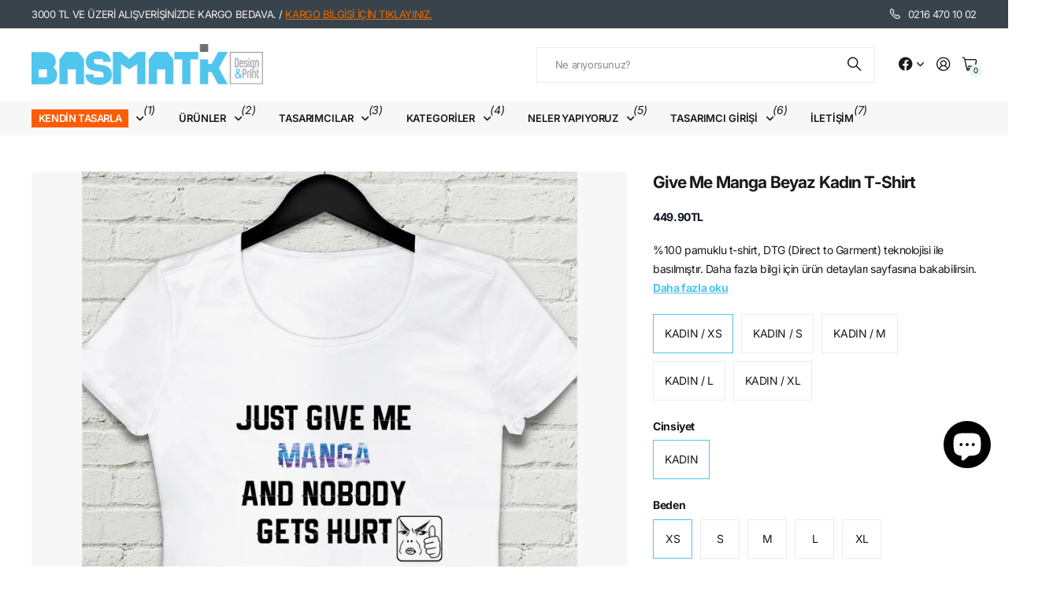

--- FILE ---
content_type: text/html; charset=utf-8
request_url: https://basmatik.com/products/beyaz-kadin-t-shirt-4
body_size: 40666
content:
<!doctype html>
<html
  lang="tr"
  data-theme="next"
  dir="ltr"
  class="no-js btn-hover-up "
>
  <head>
    <meta charset="utf-8">
    <meta http-equiv="x-ua-compatible" content="ie=edge">
    <title>
      Give Me Manga Beyaz Kadın T-Shirt
       &ndash; basmatik.com
    </title><meta name="description" content="%100 pamuklu özgün tasarımlı t-shirt"><meta name="theme-color" content="">
    <meta name="MobileOptimized" content="320">
    <meta name="HandheldFriendly" content="true">
    <meta
      name="viewport"
      content="width=device-width, initial-scale=1, minimum-scale=1, maximum-scale=5, viewport-fit=cover, shrink-to-fit=no"
    >
    <meta name="msapplication-config" content="//basmatik.com/cdn/shop/t/62/assets/browserconfig.xml?v=52024572095365081671765466214">
    <link rel="canonical" href="https://basmatik.com/products/beyaz-kadin-t-shirt-4">
    <link rel="preconnect" href="https://fonts.shopifycdn.com" crossorigin><link rel="preload" as="style" href="//basmatik.com/cdn/shop/t/62/assets/screen.css?v=47211397403695655891765466214">
    <link rel="preload" as="style" href="//basmatik.com/cdn/shop/t/62/assets/screen-settings.css?v=67680275278675099391766159814">
    <link href="//basmatik.com/cdn/shop/t/62/assets/nodus.css?v=24561762693291054511766159212" rel="stylesheet" type="text/css" media="all" />
    
<link rel="preload" as="font" href="//basmatik.com/cdn/fonts/inter/inter_n7.02711e6b374660cfc7915d1afc1c204e633421e4.woff2" type="font/woff2" crossorigin>
    <link rel="preload" as="font" href="//basmatik.com/cdn/fonts/inter/inter_n4.b2a3f24c19b4de56e8871f609e73ca7f6d2e2bb9.woff2" type="font/woff2" crossorigin>
    <link rel="preload" as="font" href="//basmatik.com/cdn/shop/t/62/assets/icomoon.woff?v=131928518403279058281765466214" crossorigin>
    <link media="screen" rel="stylesheet" href="//basmatik.com/cdn/shop/t/62/assets/screen.css?v=47211397403695655891765466214" id="core-css">
    
    <noscript><link rel="stylesheet" href="//basmatik.com/cdn/shop/t/62/assets/async-menu.css?v=42198473107064888151765466214"></noscript><link media="screen" rel="stylesheet" href="//basmatik.com/cdn/shop/t/62/assets/page-product.css?v=96510261905101205411765466214" id="product-css"><link media="screen" rel="stylesheet" href="//basmatik.com/cdn/shop/t/62/assets/screen-settings.css?v=67680275278675099391766159814" id="custom-css"><link rel="icon" href="//basmatik.com/cdn/shop/files/favicon.png?crop=center&height=32&v=1632734365&width=32" type="image/png">
      <link rel="mask-icon" href="safari-pinned-tab.svg" color="#333333">
      <link rel="apple-touch-icon" href="apple-touch-icon.png"><script>
      document.documentElement.classList.remove('no-js');
    </script>
    <meta name="msapplication-config" content="//basmatik.com/cdn/shop/t/62/assets/browserconfig.xml?v=52024572095365081671765466214">
<meta property="og:title" content="Give Me Manga Beyaz Kadın T-Shirt">
<meta property="og:type" content="product">
<meta property="og:description" content="%100 pamuklu özgün tasarımlı t-shirt">
<meta property="og:site_name" content="basmatik.com">
<meta property="og:url" content="https://basmatik.com/products/beyaz-kadin-t-shirt-4">

  
  <meta property="product:price:amount" content="449.9">
  <meta property="og:price:amount" content="449.9">
  <meta property="og:price:currency" content="TRY">
  <meta property="og:availability" content="instock" />

<meta property="og:image" content="//basmatik.com/cdn/shop/products/Give_Me_Manga.jpg?crop=center&height=500&v=1582715985&width=600">

<meta name="twitter:title" content="Give Me Manga Beyaz Kadın T-Shirt">
<meta name="twitter:description" content="%100 pamuklu özgün tasarımlı t-shirt">
<meta name="twitter:site" content="basmatik.com">

  <meta name="twitter:card" content="//basmatik.com/cdn/shop/files/web2_bsmtk_350x_59f63629-1512-4254-b645-2a6386eaffc8.avif?v=1761643665">

<meta property="twitter:image" content="//basmatik.com/cdn/shop/products/Give_Me_Manga.jpg?crop=center&height=500&v=1582715985&width=600">
<script type="application/ld+json">
  [{
        "@context": "https://schema.org",
        "@type": "Product",
        "name": "Give Me Manga Beyaz Kadın T-Shirt",
        "url": "https://basmatik.com/products/beyaz-kadin-t-shirt-4","brand": { "@type": "Brand", "name": "CLOUD SENPAI" },"description": "%100 pamuklu t-shirt, DTG (Direct to Garment) teknolojisi ile basılmıştır.\nDaha fazla bilgi için ürün detayları sayfasına bakabilirsin.","image": "//basmatik.com/cdn/shop/products/Give_Me_Manga.jpg?crop=center&height=500&v=1582715985&width=600","gtin8": "","offers": {
          "@type": "Offer",
          "price": "449.9",
          "url": "https://basmatik.com/products/beyaz-kadin-t-shirt-4",
          "priceValidUntil": "2027-01-18",
          "priceCurrency": "TRY"}
      },
    {
      "@context": "https://schema.org/",
      "@type": "Organization",
      "url": "https://basmatik.com/products/beyaz-kadin-t-shirt-4",
      "name": "basmatik.com",
      "legalName": "basmatik.com",
      "description": "%100 pamuklu özgün tasarımlı t-shirt","logo": "//basmatik.com/cdn/shop/files/web2_bsmtk_350x_59f63629-1512-4254-b645-2a6386eaffc8.avif?v=1761643665",
        "image": "//basmatik.com/cdn/shop/files/web2_bsmtk_350x_59f63629-1512-4254-b645-2a6386eaffc8.avif?v=1761643665","contactPoint": {
        "@type": "ContactPoint",
        "contactType": "Customer service",
        "telephone": "02164701002"
      },
      "address": {
        "@type": "PostalAddress",
        "streetAddress": "Örnek Mahallesi Neyzen Aziz Dede Sokak., No:6 Ataşehir ",
        "addressLocality": "Istanbul",
        "postalCode": "34680",
        "addressCountry": "TÜRKIYE"
      }
    },
    {
      "@context": "https://schema.org",
      "@type": "WebSite",
      "url": "https://basmatik.com/products/beyaz-kadin-t-shirt-4",
      "name": "basmatik.com",
      "description": "%100 pamuklu özgün tasarımlı t-shirt",
      "author": [
        {
          "@type": "Organization",
          "url": "https://www.someoneyouknow.online",
          "name": "Someoneyouknow",
          "address": {
            "@type": "PostalAddress",
            "streetAddress": "Wilhelminaplein 25",
            "addressLocality": "Eindhoven",
            "addressRegion": "NB",
            "postalCode": "5611 HG",
            "addressCountry": "NL"
          }
        }
      ]
    }
  ]
</script>

    <script>window.performance && window.performance.mark && window.performance.mark('shopify.content_for_header.start');</script><meta name="google-site-verification" content="qCQMMJQTquhPNq_7hLSS3-fioKMBQvIEyIAEMAChahU">
<meta name="facebook-domain-verification" content="nyagfot25reswxnuegwp5dg9rlzbvi">
<meta id="shopify-digital-wallet" name="shopify-digital-wallet" content="/2699243/digital_wallets/dialog">
<link rel="alternate" hreflang="x-default" href="https://basmatik.com/products/beyaz-kadin-t-shirt-4">
<link rel="alternate" hreflang="tr" href="https://basmatik.com/products/beyaz-kadin-t-shirt-4">
<link rel="alternate" hreflang="en" href="https://basmatik.com/en/products/beyaz-kadin-t-shirt-4">
<link rel="alternate" type="application/json+oembed" href="https://basmatik.com/products/beyaz-kadin-t-shirt-4.oembed">
<script async="async" src="/checkouts/internal/preloads.js?locale=tr-TR"></script>
<script id="shopify-features" type="application/json">{"accessToken":"85361be6f0f2173d06a4078a5aa21bd5","betas":["rich-media-storefront-analytics"],"domain":"basmatik.com","predictiveSearch":true,"shopId":2699243,"locale":"tr"}</script>
<script>var Shopify = Shopify || {};
Shopify.shop = "basmatik.myshopify.com";
Shopify.locale = "tr";
Shopify.currency = {"active":"TRY","rate":"1.0"};
Shopify.country = "TR";
Shopify.theme = {"name":"Nodus [DEV]","id":147897188543,"schema_name":"Next","schema_version":"3.2.0","theme_store_id":2240,"role":"main"};
Shopify.theme.handle = "null";
Shopify.theme.style = {"id":null,"handle":null};
Shopify.cdnHost = "basmatik.com/cdn";
Shopify.routes = Shopify.routes || {};
Shopify.routes.root = "/";</script>
<script type="module">!function(o){(o.Shopify=o.Shopify||{}).modules=!0}(window);</script>
<script>!function(o){function n(){var o=[];function n(){o.push(Array.prototype.slice.apply(arguments))}return n.q=o,n}var t=o.Shopify=o.Shopify||{};t.loadFeatures=n(),t.autoloadFeatures=n()}(window);</script>
<script id="shop-js-analytics" type="application/json">{"pageType":"product"}</script>
<script defer="defer" async type="module" src="//basmatik.com/cdn/shopifycloud/shop-js/modules/v2/client.init-shop-cart-sync_B9hrTPry.tr.esm.js"></script>
<script defer="defer" async type="module" src="//basmatik.com/cdn/shopifycloud/shop-js/modules/v2/chunk.common_DIgBBaVU.esm.js"></script>
<script type="module">
  await import("//basmatik.com/cdn/shopifycloud/shop-js/modules/v2/client.init-shop-cart-sync_B9hrTPry.tr.esm.js");
await import("//basmatik.com/cdn/shopifycloud/shop-js/modules/v2/chunk.common_DIgBBaVU.esm.js");

  window.Shopify.SignInWithShop?.initShopCartSync?.({"fedCMEnabled":true,"windoidEnabled":true});

</script>
<script>(function() {
  var isLoaded = false;
  function asyncLoad() {
    if (isLoaded) return;
    isLoaded = true;
    var urls = ["https:\/\/sp-seller.webkul.com\/js\/seller_profile_tag.js?shop=basmatik.myshopify.com","https:\/\/sp-seller.webkul.com\/js\/customer_script.js?shop=basmatik.myshopify.com","https:\/\/cdn.hextom.com\/js\/freeshippingbar.js?shop=basmatik.myshopify.com","https:\/\/cdn2.hextom.com\/js\/smartpushmarketing.js?shop=basmatik.myshopify.com"];
    for (var i = 0; i < urls.length; i++) {
      var s = document.createElement('script');
      s.type = 'text/javascript';
      s.async = true;
      s.src = urls[i];
      var x = document.getElementsByTagName('script')[0];
      x.parentNode.insertBefore(s, x);
    }
  };
  if(window.attachEvent) {
    window.attachEvent('onload', asyncLoad);
  } else {
    window.addEventListener('load', asyncLoad, false);
  }
})();</script>
<script id="__st">var __st={"a":2699243,"offset":10800,"reqid":"e1eaab1d-f75a-482d-af02-380c346f078a-1768667346","pageurl":"basmatik.com\/products\/beyaz-kadin-t-shirt-4","u":"cfb2d051302d","p":"product","rtyp":"product","rid":2263315284071};</script>
<script>window.ShopifyPaypalV4VisibilityTracking = true;</script>
<script id="captcha-bootstrap">!function(){'use strict';const t='contact',e='account',n='new_comment',o=[[t,t],['blogs',n],['comments',n],[t,'customer']],c=[[e,'customer_login'],[e,'guest_login'],[e,'recover_customer_password'],[e,'create_customer']],r=t=>t.map((([t,e])=>`form[action*='/${t}']:not([data-nocaptcha='true']) input[name='form_type'][value='${e}']`)).join(','),a=t=>()=>t?[...document.querySelectorAll(t)].map((t=>t.form)):[];function s(){const t=[...o],e=r(t);return a(e)}const i='password',u='form_key',d=['recaptcha-v3-token','g-recaptcha-response','h-captcha-response',i],f=()=>{try{return window.sessionStorage}catch{return}},m='__shopify_v',_=t=>t.elements[u];function p(t,e,n=!1){try{const o=window.sessionStorage,c=JSON.parse(o.getItem(e)),{data:r}=function(t){const{data:e,action:n}=t;return t[m]||n?{data:e,action:n}:{data:t,action:n}}(c);for(const[e,n]of Object.entries(r))t.elements[e]&&(t.elements[e].value=n);n&&o.removeItem(e)}catch(o){console.error('form repopulation failed',{error:o})}}const l='form_type',E='cptcha';function T(t){t.dataset[E]=!0}const w=window,h=w.document,L='Shopify',v='ce_forms',y='captcha';let A=!1;((t,e)=>{const n=(g='f06e6c50-85a8-45c8-87d0-21a2b65856fe',I='https://cdn.shopify.com/shopifycloud/storefront-forms-hcaptcha/ce_storefront_forms_captcha_hcaptcha.v1.5.2.iife.js',D={infoText:'hCaptcha ile korunuyor',privacyText:'Gizlilik',termsText:'Koşullar'},(t,e,n)=>{const o=w[L][v],c=o.bindForm;if(c)return c(t,g,e,D).then(n);var r;o.q.push([[t,g,e,D],n]),r=I,A||(h.body.append(Object.assign(h.createElement('script'),{id:'captcha-provider',async:!0,src:r})),A=!0)});var g,I,D;w[L]=w[L]||{},w[L][v]=w[L][v]||{},w[L][v].q=[],w[L][y]=w[L][y]||{},w[L][y].protect=function(t,e){n(t,void 0,e),T(t)},Object.freeze(w[L][y]),function(t,e,n,w,h,L){const[v,y,A,g]=function(t,e,n){const i=e?o:[],u=t?c:[],d=[...i,...u],f=r(d),m=r(i),_=r(d.filter((([t,e])=>n.includes(e))));return[a(f),a(m),a(_),s()]}(w,h,L),I=t=>{const e=t.target;return e instanceof HTMLFormElement?e:e&&e.form},D=t=>v().includes(t);t.addEventListener('submit',(t=>{const e=I(t);if(!e)return;const n=D(e)&&!e.dataset.hcaptchaBound&&!e.dataset.recaptchaBound,o=_(e),c=g().includes(e)&&(!o||!o.value);(n||c)&&t.preventDefault(),c&&!n&&(function(t){try{if(!f())return;!function(t){const e=f();if(!e)return;const n=_(t);if(!n)return;const o=n.value;o&&e.removeItem(o)}(t);const e=Array.from(Array(32),(()=>Math.random().toString(36)[2])).join('');!function(t,e){_(t)||t.append(Object.assign(document.createElement('input'),{type:'hidden',name:u})),t.elements[u].value=e}(t,e),function(t,e){const n=f();if(!n)return;const o=[...t.querySelectorAll(`input[type='${i}']`)].map((({name:t})=>t)),c=[...d,...o],r={};for(const[a,s]of new FormData(t).entries())c.includes(a)||(r[a]=s);n.setItem(e,JSON.stringify({[m]:1,action:t.action,data:r}))}(t,e)}catch(e){console.error('failed to persist form',e)}}(e),e.submit())}));const S=(t,e)=>{t&&!t.dataset[E]&&(n(t,e.some((e=>e===t))),T(t))};for(const o of['focusin','change'])t.addEventListener(o,(t=>{const e=I(t);D(e)&&S(e,y())}));const B=e.get('form_key'),M=e.get(l),P=B&&M;t.addEventListener('DOMContentLoaded',(()=>{const t=y();if(P)for(const e of t)e.elements[l].value===M&&p(e,B);[...new Set([...A(),...v().filter((t=>'true'===t.dataset.shopifyCaptcha))])].forEach((e=>S(e,t)))}))}(h,new URLSearchParams(w.location.search),n,t,e,['guest_login'])})(!0,!0)}();</script>
<script integrity="sha256-4kQ18oKyAcykRKYeNunJcIwy7WH5gtpwJnB7kiuLZ1E=" data-source-attribution="shopify.loadfeatures" defer="defer" src="//basmatik.com/cdn/shopifycloud/storefront/assets/storefront/load_feature-a0a9edcb.js" crossorigin="anonymous"></script>
<script data-source-attribution="shopify.dynamic_checkout.dynamic.init">var Shopify=Shopify||{};Shopify.PaymentButton=Shopify.PaymentButton||{isStorefrontPortableWallets:!0,init:function(){window.Shopify.PaymentButton.init=function(){};var t=document.createElement("script");t.src="https://basmatik.com/cdn/shopifycloud/portable-wallets/latest/portable-wallets.tr.js",t.type="module",document.head.appendChild(t)}};
</script>
<script data-source-attribution="shopify.dynamic_checkout.buyer_consent">
  function portableWalletsHideBuyerConsent(e){var t=document.getElementById("shopify-buyer-consent"),n=document.getElementById("shopify-subscription-policy-button");t&&n&&(t.classList.add("hidden"),t.setAttribute("aria-hidden","true"),n.removeEventListener("click",e))}function portableWalletsShowBuyerConsent(e){var t=document.getElementById("shopify-buyer-consent"),n=document.getElementById("shopify-subscription-policy-button");t&&n&&(t.classList.remove("hidden"),t.removeAttribute("aria-hidden"),n.addEventListener("click",e))}window.Shopify?.PaymentButton&&(window.Shopify.PaymentButton.hideBuyerConsent=portableWalletsHideBuyerConsent,window.Shopify.PaymentButton.showBuyerConsent=portableWalletsShowBuyerConsent);
</script>
<script>
  function portableWalletsCleanup(e){e&&e.src&&console.error("Failed to load portable wallets script "+e.src);var t=document.querySelectorAll("shopify-accelerated-checkout .shopify-payment-button__skeleton, shopify-accelerated-checkout-cart .wallet-cart-button__skeleton"),e=document.getElementById("shopify-buyer-consent");for(let e=0;e<t.length;e++)t[e].remove();e&&e.remove()}function portableWalletsNotLoadedAsModule(e){e instanceof ErrorEvent&&"string"==typeof e.message&&e.message.includes("import.meta")&&"string"==typeof e.filename&&e.filename.includes("portable-wallets")&&(window.removeEventListener("error",portableWalletsNotLoadedAsModule),window.Shopify.PaymentButton.failedToLoad=e,"loading"===document.readyState?document.addEventListener("DOMContentLoaded",window.Shopify.PaymentButton.init):window.Shopify.PaymentButton.init())}window.addEventListener("error",portableWalletsNotLoadedAsModule);
</script>

<script type="module" src="https://basmatik.com/cdn/shopifycloud/portable-wallets/latest/portable-wallets.tr.js" onError="portableWalletsCleanup(this)" crossorigin="anonymous"></script>
<script nomodule>
  document.addEventListener("DOMContentLoaded", portableWalletsCleanup);
</script>

<script id='scb4127' type='text/javascript' async='' src='https://basmatik.com/cdn/shopifycloud/privacy-banner/storefront-banner.js'></script><link id="shopify-accelerated-checkout-styles" rel="stylesheet" media="screen" href="https://basmatik.com/cdn/shopifycloud/portable-wallets/latest/accelerated-checkout-backwards-compat.css" crossorigin="anonymous">
<style id="shopify-accelerated-checkout-cart">
        #shopify-buyer-consent {
  margin-top: 1em;
  display: inline-block;
  width: 100%;
}

#shopify-buyer-consent.hidden {
  display: none;
}

#shopify-subscription-policy-button {
  background: none;
  border: none;
  padding: 0;
  text-decoration: underline;
  font-size: inherit;
  cursor: pointer;
}

#shopify-subscription-policy-button::before {
  box-shadow: none;
}

      </style>

<script>window.performance && window.performance.mark && window.performance.mark('shopify.content_for_header.end');</script>
    
    <style>
      
      

      :root {
          --scheme-1:                      #ffffff;
          --scheme-1_solid:                #ffffff;
          --scheme-1_bg:                   var(--scheme-1);
          --scheme-1_bg_dark:              var(--scheme-1_bg);
          --scheme-1_bg_var:               var(--scheme-1_bg_dark);
          --scheme-1_bg_secondary:         #f2f2f2;
          --scheme-1_fg:                   #191919;
          --scheme-1_fg_sat:               #d8d8d8;
          --scheme-1_title:                #191919;
          --scheme-1_title_solid:          #191919;

          --scheme-1_primary_btn_bg:       #191919;
          --scheme-1_primary_btn_bg_dark:  #070707;
          --scheme-1_primary_btn_fg:       #ffffff;
          --scheme-1_secondary_btn_bg:     #fe5c03;
          --scheme-1_secondary_btn_bg_dark:#dc4f01;
          --scheme-1_secondary_btn_fg:     #ffffff;
          --scheme-1_tertiary_btn_bg:      #50c4ed;
          --scheme-1_tertiary_btn_bg_dark: #30b9ea;
          --scheme-1_tertiary_btn_fg:      #ffffff;
          --scheme-1_btn_bg:       		var(--scheme-1_primary_btn_bg);
          --scheme-1_btn_bg_dark:  		var(--scheme-1_primary_btn_bg_dark);
          --scheme-1_btn_fg:       		var(--scheme-1_primary_btn_fg);
          --scheme-1_bd:                   #ececec;
          --scheme-1_input_bg:             #ffffff;
          --scheme-1_input_bg_dark:        #f2f2f2;
          --scheme-1_input_fg:             #191919;
          --scheme-1_input_pl:             #232323;
          --scheme-1_accent:               #50c4ed;
          --scheme-1_accent_gradient:      linear-gradient(120deg, rgba(49, 132, 73, 0.36), rgba(255, 243, 234, 1) 100%);
          
          --scheme-1_fg_brightness: 0; 
          
            --body_bg:            				var(--scheme-1_bg);
          
          --scheme-1_bg_darkmode:        #191919;
          --scheme-1_fg_darkmode:        #ffffff;
          --scheme-1_primary_btn_bg_darkmode: #e76c00;
          --scheme-1_primary_btn_fg_darkmode: #ffffff;
          --scheme-1_accent_darkmode:    #f9af11;
        }
        :root, [class*="palette-scheme-1"], [data-active-content*="scheme-1"] {
        --primary_bg:             var(--scheme-1_bg);
        --bg_secondary:           var(--scheme-1_bg_secondary);
        --primary_text:           var(--scheme-1_fg);
        --primary_text_h:         var(--scheme-1_title);
        --headings_text:          var(--primary_text_h);
        --headings_text_solid:    var(--scheme-1_title_solid);
        --primary_btn_bg:         var(--scheme-1_primary_btn_bg);
        --primary_btn_bg_dark:    var(--scheme-1_primary_btn_bg_dark);
        --primary_btn_fg:       var(--scheme-1_primary_btn_fg);
        --secondary_btn_bg:       var(--scheme-1_secondary_btn_bg);
        --secondary_btn_bg_dark:  var(--scheme-1_secondary_btn_bg_dark);
        --secondary_btn_fg:     var(--scheme-1_secondary_btn_fg);
        --tertiary_btn_bg:        var(--scheme-1_tertiary_btn_bg);
        --tertiary_btn_bg_dark:   var(--scheme-1_tertiary_btn_bg_dark);
        --tertiary_btn_fg:      var(--scheme-1_tertiary_btn_fg);
        --input_bg:               var(--scheme-1_input_bg);
        --input_bg_dark:          var(--scheme-1_input_bg_dark);
        --input_fg:               var(--scheme-1_input_fg);
        --input_pl:               var(--scheme-1_input_pl);
        --input_bd:               var(--scheme-1_bd);
        --custom_bd:              var(--custom_input_bd);
        --secondary_bg: 		  var(--primary_btn_bg);
        --accent:                 var(--scheme-1_accent);
        --theme_bg:               var(--accent);
        --accent_gradient:        var(--scheme-1_accent_gradient);
        --primary_text_brightness:var(--scheme-1_fg_brightness);
        --primary_default_body_text:     var(--scheme-1_fg);
        --primary_default_heading_text:  var(--scheme-1_title);
        }
        
        .day-switched {
          --scheme-1_bg:     var(--scheme-1_bg_darkmode);
          --scheme-1_fg:     var(--scheme-1_fg_darkmode);
          --scheme-1_btn_bg: var(--scheme-1_primary_btn_bg_darkmode);
          --scheme-1_btn_fg: var(--scheme-1_primary_btn_fg_darkmode);
          --scheme-1_accent: var(--scheme-1_accent_darkmode);
        }
        .day-switched, .day-switched [class*="palette-scheme-1"], .day-switched [data-active-content*="scheme-1"] {
          --primary_bg:             var(--scheme-1_bg);
          --bg_secondary:           var(--primary_bg);
          --primary_text:           var(--scheme-1_fg);
          --primary_text_h:         var(--primary_text);
          --headings_text:          var(--primary_text);
          --headings_text_solid:    var(--primary_text);
          --primary_btn_bg:         var(--scheme-1_btn_bg);
          --primary_btn_bg_dark:    var(--primary_btn_bg);
          --primary_btn_fg:         var(--scheme-1_btn_fg);
          --secondary_btn_bg:       var(--primary_btn_bg);
          --secondary_btn_bg_dark:  var(--primary_btn_bg);
          --secondary_btn_fg:       var(--primary_btn_fg);
          --tertiary_btn_bg:        var(--primary_btn_bg);
          --tertiary_btn_bg_dark:   var(--primary_btn_bg);
          --tertiary_btn_fg:        var(--primary_btn_fg);
          --primary_default_body_text:     var(--primary_text);
          --primary_default_heading_text:  var(--primary_text);
          --accent:                 var(--scheme-1_accent);
          
            --body_bg:            	var(--primary_bg);
          
        }
      :root {
          --scheme-2:                      #384756;
          --scheme-2_solid:                #384756;
          --scheme-2_bg:                   var(--scheme-2);
          --scheme-2_bg_dark:              #344250;
          --scheme-2_bg_var:               var(--scheme-2_bg_dark);
          --scheme-2_bg_secondary:         #50c4ed;
          --scheme-2_fg:                   #fe5c03;
          --scheme-2_fg_sat:               #ffffff;
          --scheme-2_title:                #ffffff;
          --scheme-2_title_solid:          #ffffff;

          --scheme-2_primary_btn_bg:       #ffffff;
          --scheme-2_primary_btn_bg_dark:  #ededed;
          --scheme-2_primary_btn_fg:       #191919;
          --scheme-2_secondary_btn_bg:     #e76c00;
          --scheme-2_secondary_btn_bg_dark:#c35b00;
          --scheme-2_secondary_btn_fg:     #ffffff;
          --scheme-2_tertiary_btn_bg:      #191919;
          --scheme-2_tertiary_btn_bg_dark: #070707;
          --scheme-2_tertiary_btn_fg:      #ffffff;
          --scheme-2_btn_bg:       		var(--scheme-2_primary_btn_bg);
          --scheme-2_btn_bg_dark:  		var(--scheme-2_primary_btn_bg_dark);
          --scheme-2_btn_fg:       		var(--scheme-2_primary_btn_fg);
          --scheme-2_bd:                   #ececec;
          --scheme-2_input_bg:             #ffffff;
          --scheme-2_input_bg_dark:        #f2f2f2;
          --scheme-2_input_fg:             #191919;
          --scheme-2_input_pl:             #232323;
          --scheme-2_accent:               #50c4ed;
          --scheme-2_accent_gradient:      #50c4ed;
          
          --scheme-2_fg_brightness: 1; 
          
          --scheme-2_bg_darkmode:        #191919;
          --scheme-2_fg_darkmode:        #ffffff;
          --scheme-2_primary_btn_bg_darkmode: #fe5c03;
          --scheme-2_primary_btn_fg_darkmode: #ffffff;
          --scheme-2_accent_darkmode:    #f9af11;
        }
        [class*="palette-scheme-2"], [data-active-content*="scheme-2"] {
        --primary_bg:             var(--scheme-2_bg);
        --bg_secondary:           var(--scheme-2_bg_secondary);
        --primary_text:           var(--scheme-2_fg);
        --primary_text_h:         var(--scheme-2_title);
        --headings_text:          var(--primary_text_h);
        --headings_text_solid:    var(--scheme-2_title_solid);
        --primary_btn_bg:         var(--scheme-2_primary_btn_bg);
        --primary_btn_bg_dark:    var(--scheme-2_primary_btn_bg_dark);
        --primary_btn_fg:       var(--scheme-2_primary_btn_fg);
        --secondary_btn_bg:       var(--scheme-2_secondary_btn_bg);
        --secondary_btn_bg_dark:  var(--scheme-2_secondary_btn_bg_dark);
        --secondary_btn_fg:     var(--scheme-2_secondary_btn_fg);
        --tertiary_btn_bg:        var(--scheme-2_tertiary_btn_bg);
        --tertiary_btn_bg_dark:   var(--scheme-2_tertiary_btn_bg_dark);
        --tertiary_btn_fg:      var(--scheme-2_tertiary_btn_fg);
        --input_bg:               var(--scheme-2_input_bg);
        --input_bg_dark:          var(--scheme-2_input_bg_dark);
        --input_fg:               var(--scheme-2_input_fg);
        --input_pl:               var(--scheme-2_input_pl);
        --input_bd:               var(--scheme-2_bd);
        --custom_bd:              var(--custom_input_bd);
        --secondary_bg: 		  var(--primary_btn_bg);
        --accent:                 var(--scheme-2_accent);
        --theme_bg:               var(--accent);
        --accent_gradient:        var(--scheme-2_accent_gradient);
        --primary_text_brightness:var(--scheme-2_fg_brightness);
        --primary_default_body_text:     var(--scheme-1_fg);
        --primary_default_heading_text:  var(--scheme-1_title);
        }
        
        .day-switched {
          --scheme-2_bg:     var(--scheme-2_bg_darkmode);
          --scheme-2_fg:     var(--scheme-2_fg_darkmode);
          --scheme-2_btn_bg: var(--scheme-2_primary_btn_bg_darkmode);
          --scheme-2_btn_fg: var(--scheme-2_primary_btn_fg_darkmode);
          --scheme-2_accent: var(--scheme-2_accent_darkmode);
        }
        .day-switched [class*="palette-scheme-2"], .day-switched [data-active-content*="scheme-2"] {
          --primary_bg:             var(--scheme-2_bg);
          --bg_secondary:           var(--primary_bg);
          --primary_text:           var(--scheme-2_fg);
          --primary_text_h:         var(--primary_text);
          --headings_text:          var(--primary_text);
          --headings_text_solid:    var(--primary_text);
          --primary_btn_bg:         var(--scheme-2_btn_bg);
          --primary_btn_bg_dark:    var(--primary_btn_bg);
          --primary_btn_fg:         var(--scheme-2_btn_fg);
          --secondary_btn_bg:       var(--primary_btn_bg);
          --secondary_btn_bg_dark:  var(--primary_btn_bg);
          --secondary_btn_fg:       var(--primary_btn_fg);
          --tertiary_btn_bg:        var(--primary_btn_bg);
          --tertiary_btn_bg_dark:   var(--primary_btn_bg);
          --tertiary_btn_fg:        var(--primary_btn_fg);
          --primary_default_body_text:     var(--primary_text);
          --primary_default_heading_text:  var(--primary_text);
          --accent:                 var(--scheme-2_accent);
          
        }
      :root {
          --scheme-3:                      #f7f7f7;
          --scheme-3_solid:                #f7f7f7;
          --scheme-3_bg:                   var(--scheme-3);
          --scheme-3_bg_dark:              #f2f2f2;
          --scheme-3_bg_var:               var(--scheme-3_bg_dark);
          --scheme-3_bg_secondary:         #ffffff;
          --scheme-3_fg:                   #191919;
          --scheme-3_fg_sat:               #d8d8d8;
          --scheme-3_title:                #191919;
          --scheme-3_title_solid:          #191919;

          --scheme-3_primary_btn_bg:       #50c4ed;
          --scheme-3_primary_btn_bg_dark:  #30b9ea;
          --scheme-3_primary_btn_fg:       #ffffff;
          --scheme-3_secondary_btn_bg:     #fe5c03;
          --scheme-3_secondary_btn_bg_dark:#dc4f01;
          --scheme-3_secondary_btn_fg:     #ffffff;
          --scheme-3_tertiary_btn_bg:      #191919;
          --scheme-3_tertiary_btn_bg_dark: #070707;
          --scheme-3_tertiary_btn_fg:      #ffffff;
          --scheme-3_btn_bg:       		var(--scheme-3_primary_btn_bg);
          --scheme-3_btn_bg_dark:  		var(--scheme-3_primary_btn_bg_dark);
          --scheme-3_btn_fg:       		var(--scheme-3_primary_btn_fg);
          --scheme-3_bd:                   #ffffff;
          --scheme-3_input_bg:             #ffffff;
          --scheme-3_input_bg_dark:        #f2f2f2;
          --scheme-3_input_fg:             #191919;
          --scheme-3_input_pl:             #232323;
          --scheme-3_accent:               #fe5c03;
          --scheme-3_accent_gradient:      #fe5c03;
          
          --scheme-3_fg_brightness: 0; 
          
          --scheme-3_bg_darkmode:        #191919;
          --scheme-3_fg_darkmode:        #ffffff;
          --scheme-3_primary_btn_bg_darkmode: #e76c00;
          --scheme-3_primary_btn_fg_darkmode: #ffffff;
          --scheme-3_accent_darkmode:    #f9af11;
        }
        [class*="palette-scheme-3"], [data-active-content*="scheme-3"] {
        --primary_bg:             var(--scheme-3_bg);
        --bg_secondary:           var(--scheme-3_bg_secondary);
        --primary_text:           var(--scheme-3_fg);
        --primary_text_h:         var(--scheme-3_title);
        --headings_text:          var(--primary_text_h);
        --headings_text_solid:    var(--scheme-3_title_solid);
        --primary_btn_bg:         var(--scheme-3_primary_btn_bg);
        --primary_btn_bg_dark:    var(--scheme-3_primary_btn_bg_dark);
        --primary_btn_fg:       var(--scheme-3_primary_btn_fg);
        --secondary_btn_bg:       var(--scheme-3_secondary_btn_bg);
        --secondary_btn_bg_dark:  var(--scheme-3_secondary_btn_bg_dark);
        --secondary_btn_fg:     var(--scheme-3_secondary_btn_fg);
        --tertiary_btn_bg:        var(--scheme-3_tertiary_btn_bg);
        --tertiary_btn_bg_dark:   var(--scheme-3_tertiary_btn_bg_dark);
        --tertiary_btn_fg:      var(--scheme-3_tertiary_btn_fg);
        --input_bg:               var(--scheme-3_input_bg);
        --input_bg_dark:          var(--scheme-3_input_bg_dark);
        --input_fg:               var(--scheme-3_input_fg);
        --input_pl:               var(--scheme-3_input_pl);
        --input_bd:               var(--scheme-3_bd);
        --custom_bd:              var(--custom_input_bd);
        --secondary_bg: 		  var(--primary_btn_bg);
        --accent:                 var(--scheme-3_accent);
        --theme_bg:               var(--accent);
        --accent_gradient:        var(--scheme-3_accent_gradient);
        --primary_text_brightness:var(--scheme-3_fg_brightness);
        --primary_default_body_text:     var(--scheme-1_fg);
        --primary_default_heading_text:  var(--scheme-1_title);
        }
        
        .day-switched {
          --scheme-3_bg:     var(--scheme-3_bg_darkmode);
          --scheme-3_fg:     var(--scheme-3_fg_darkmode);
          --scheme-3_btn_bg: var(--scheme-3_primary_btn_bg_darkmode);
          --scheme-3_btn_fg: var(--scheme-3_primary_btn_fg_darkmode);
          --scheme-3_accent: var(--scheme-3_accent_darkmode);
        }
        .day-switched [class*="palette-scheme-3"], .day-switched [data-active-content*="scheme-3"] {
          --primary_bg:             var(--scheme-3_bg);
          --bg_secondary:           var(--primary_bg);
          --primary_text:           var(--scheme-3_fg);
          --primary_text_h:         var(--primary_text);
          --headings_text:          var(--primary_text);
          --headings_text_solid:    var(--primary_text);
          --primary_btn_bg:         var(--scheme-3_btn_bg);
          --primary_btn_bg_dark:    var(--primary_btn_bg);
          --primary_btn_fg:         var(--scheme-3_btn_fg);
          --secondary_btn_bg:       var(--primary_btn_bg);
          --secondary_btn_bg_dark:  var(--primary_btn_bg);
          --secondary_btn_fg:       var(--primary_btn_fg);
          --tertiary_btn_bg:        var(--primary_btn_bg);
          --tertiary_btn_bg_dark:   var(--primary_btn_bg);
          --tertiary_btn_fg:        var(--primary_btn_fg);
          --primary_default_body_text:     var(--primary_text);
          --primary_default_heading_text:  var(--primary_text);
          --accent:                 var(--scheme-3_accent);
          
        }
      :root {
          --scheme-4:                      #fe5c03;
          --scheme-4_solid:                #fe5c03;
          --scheme-4_bg:                   var(--scheme-4);
          --scheme-4_bg_dark:              #f65801;
          --scheme-4_bg_var:               var(--scheme-4_bg_dark);
          --scheme-4_bg_secondary:         #020101;
          --scheme-4_fg:                   #ffffff;
          --scheme-4_fg_sat:               #ffffff;
          --scheme-4_title:                #ffffff;
          --scheme-4_title_solid:          #ffffff;

          --scheme-4_primary_btn_bg:       #ffffff;
          --scheme-4_primary_btn_bg_dark:  #ededed;
          --scheme-4_primary_btn_fg:       #191919;
          --scheme-4_secondary_btn_bg:     #50c4ed;
          --scheme-4_secondary_btn_bg_dark:#30b9ea;
          --scheme-4_secondary_btn_fg:     #ffffff;
          --scheme-4_tertiary_btn_bg:      #f2f1ec;
          --scheme-4_tertiary_btn_bg_dark: #e3e1d7;
          --scheme-4_tertiary_btn_fg:      #191919;
          --scheme-4_btn_bg:       		var(--scheme-4_primary_btn_bg);
          --scheme-4_btn_bg_dark:  		var(--scheme-4_primary_btn_bg_dark);
          --scheme-4_btn_fg:       		var(--scheme-4_primary_btn_fg);
          --scheme-4_bd:                   #e5e5e5;
          --scheme-4_input_bg:             #ffffff;
          --scheme-4_input_bg_dark:        #f2f2f2;
          --scheme-4_input_fg:             #191919;
          --scheme-4_input_pl:             #232323;
          --scheme-4_accent:               #50c4ed;
          --scheme-4_accent_gradient:      #50c4ed;
          
          --scheme-4_fg_brightness: 1; 
          
          --scheme-4_bg_darkmode:        #191919;
          --scheme-4_fg_darkmode:        #ffffff;
          --scheme-4_primary_btn_bg_darkmode: #fe5c03;
          --scheme-4_primary_btn_fg_darkmode: #ffffff;
          --scheme-4_accent_darkmode:    #f9af11;
        }
        [class*="palette-scheme-4"], [data-active-content*="scheme-4"] {
        --primary_bg:             var(--scheme-4_bg);
        --bg_secondary:           var(--scheme-4_bg_secondary);
        --primary_text:           var(--scheme-4_fg);
        --primary_text_h:         var(--scheme-4_title);
        --headings_text:          var(--primary_text_h);
        --headings_text_solid:    var(--scheme-4_title_solid);
        --primary_btn_bg:         var(--scheme-4_primary_btn_bg);
        --primary_btn_bg_dark:    var(--scheme-4_primary_btn_bg_dark);
        --primary_btn_fg:       var(--scheme-4_primary_btn_fg);
        --secondary_btn_bg:       var(--scheme-4_secondary_btn_bg);
        --secondary_btn_bg_dark:  var(--scheme-4_secondary_btn_bg_dark);
        --secondary_btn_fg:     var(--scheme-4_secondary_btn_fg);
        --tertiary_btn_bg:        var(--scheme-4_tertiary_btn_bg);
        --tertiary_btn_bg_dark:   var(--scheme-4_tertiary_btn_bg_dark);
        --tertiary_btn_fg:      var(--scheme-4_tertiary_btn_fg);
        --input_bg:               var(--scheme-4_input_bg);
        --input_bg_dark:          var(--scheme-4_input_bg_dark);
        --input_fg:               var(--scheme-4_input_fg);
        --input_pl:               var(--scheme-4_input_pl);
        --input_bd:               var(--scheme-4_bd);
        --custom_bd:              var(--custom_input_bd);
        --secondary_bg: 		  var(--primary_btn_bg);
        --accent:                 var(--scheme-4_accent);
        --theme_bg:               var(--accent);
        --accent_gradient:        var(--scheme-4_accent_gradient);
        --primary_text_brightness:var(--scheme-4_fg_brightness);
        --primary_default_body_text:     var(--scheme-1_fg);
        --primary_default_heading_text:  var(--scheme-1_title);
        }
        
        .day-switched {
          --scheme-4_bg:     var(--scheme-4_bg_darkmode);
          --scheme-4_fg:     var(--scheme-4_fg_darkmode);
          --scheme-4_btn_bg: var(--scheme-4_primary_btn_bg_darkmode);
          --scheme-4_btn_fg: var(--scheme-4_primary_btn_fg_darkmode);
          --scheme-4_accent: var(--scheme-4_accent_darkmode);
        }
        .day-switched [class*="palette-scheme-4"], .day-switched [data-active-content*="scheme-4"] {
          --primary_bg:             var(--scheme-4_bg);
          --bg_secondary:           var(--primary_bg);
          --primary_text:           var(--scheme-4_fg);
          --primary_text_h:         var(--primary_text);
          --headings_text:          var(--primary_text);
          --headings_text_solid:    var(--primary_text);
          --primary_btn_bg:         var(--scheme-4_btn_bg);
          --primary_btn_bg_dark:    var(--primary_btn_bg);
          --primary_btn_fg:         var(--scheme-4_btn_fg);
          --secondary_btn_bg:       var(--primary_btn_bg);
          --secondary_btn_bg_dark:  var(--primary_btn_bg);
          --secondary_btn_fg:       var(--primary_btn_fg);
          --tertiary_btn_bg:        var(--primary_btn_bg);
          --tertiary_btn_bg_dark:   var(--primary_btn_bg);
          --tertiary_btn_fg:        var(--primary_btn_fg);
          --primary_default_body_text:     var(--primary_text);
          --primary_default_heading_text:  var(--primary_text);
          --accent:                 var(--scheme-4_accent);
          
        }
      :root {
          --scheme-5:                      #50c4ed;
          --scheme-5_solid:                #50c4ed;
          --scheme-5_bg:                   var(--scheme-5);
          --scheme-5_bg_dark:              #47c1ec;
          --scheme-5_bg_var:               var(--scheme-5_bg_dark);
          --scheme-5_bg_secondary:         #ffffff;
          --scheme-5_fg:                   #ffffff;
          --scheme-5_fg_sat:               #ffffff;
          --scheme-5_title:                #ffffff;
          --scheme-5_title_solid:          #ffffff;

          --scheme-5_primary_btn_bg:       #ffffff;
          --scheme-5_primary_btn_bg_dark:  #ededed;
          --scheme-5_primary_btn_fg:       #191919;
          --scheme-5_secondary_btn_bg:     #fe5c03;
          --scheme-5_secondary_btn_bg_dark:#dc4f01;
          --scheme-5_secondary_btn_fg:     #ffffff;
          --scheme-5_tertiary_btn_bg:      #191919;
          --scheme-5_tertiary_btn_bg_dark: #070707;
          --scheme-5_tertiary_btn_fg:      #ffffff;
          --scheme-5_btn_bg:       		var(--scheme-5_primary_btn_bg);
          --scheme-5_btn_bg_dark:  		var(--scheme-5_primary_btn_bg_dark);
          --scheme-5_btn_fg:       		var(--scheme-5_primary_btn_fg);
          --scheme-5_bd:                   #e5e5e5;
          --scheme-5_input_bg:             #ffffff;
          --scheme-5_input_bg_dark:        #f2f2f2;
          --scheme-5_input_fg:             #191919;
          --scheme-5_input_pl:             #232323;
          --scheme-5_accent:               #0280ff;
          --scheme-5_accent_gradient:      #0280ff;
          
          --scheme-5_fg_brightness: 1; 
          
          --scheme-5_bg_darkmode:        #191919;
          --scheme-5_fg_darkmode:        #ffffff;
          --scheme-5_primary_btn_bg_darkmode: #fe5c03;
          --scheme-5_primary_btn_fg_darkmode: #ffffff;
          --scheme-5_accent_darkmode:    #fe5c03;
        }
        [class*="palette-scheme-5"], [data-active-content*="scheme-5"] {
        --primary_bg:             var(--scheme-5_bg);
        --bg_secondary:           var(--scheme-5_bg_secondary);
        --primary_text:           var(--scheme-5_fg);
        --primary_text_h:         var(--scheme-5_title);
        --headings_text:          var(--primary_text_h);
        --headings_text_solid:    var(--scheme-5_title_solid);
        --primary_btn_bg:         var(--scheme-5_primary_btn_bg);
        --primary_btn_bg_dark:    var(--scheme-5_primary_btn_bg_dark);
        --primary_btn_fg:       var(--scheme-5_primary_btn_fg);
        --secondary_btn_bg:       var(--scheme-5_secondary_btn_bg);
        --secondary_btn_bg_dark:  var(--scheme-5_secondary_btn_bg_dark);
        --secondary_btn_fg:     var(--scheme-5_secondary_btn_fg);
        --tertiary_btn_bg:        var(--scheme-5_tertiary_btn_bg);
        --tertiary_btn_bg_dark:   var(--scheme-5_tertiary_btn_bg_dark);
        --tertiary_btn_fg:      var(--scheme-5_tertiary_btn_fg);
        --input_bg:               var(--scheme-5_input_bg);
        --input_bg_dark:          var(--scheme-5_input_bg_dark);
        --input_fg:               var(--scheme-5_input_fg);
        --input_pl:               var(--scheme-5_input_pl);
        --input_bd:               var(--scheme-5_bd);
        --custom_bd:              var(--custom_input_bd);
        --secondary_bg: 		  var(--primary_btn_bg);
        --accent:                 var(--scheme-5_accent);
        --theme_bg:               var(--accent);
        --accent_gradient:        var(--scheme-5_accent_gradient);
        --primary_text_brightness:var(--scheme-5_fg_brightness);
        --primary_default_body_text:     var(--scheme-1_fg);
        --primary_default_heading_text:  var(--scheme-1_title);
        }
        
        .day-switched {
          --scheme-5_bg:     var(--scheme-5_bg_darkmode);
          --scheme-5_fg:     var(--scheme-5_fg_darkmode);
          --scheme-5_btn_bg: var(--scheme-5_primary_btn_bg_darkmode);
          --scheme-5_btn_fg: var(--scheme-5_primary_btn_fg_darkmode);
          --scheme-5_accent: var(--scheme-5_accent_darkmode);
        }
        .day-switched [class*="palette-scheme-5"], .day-switched [data-active-content*="scheme-5"] {
          --primary_bg:             var(--scheme-5_bg);
          --bg_secondary:           var(--primary_bg);
          --primary_text:           var(--scheme-5_fg);
          --primary_text_h:         var(--primary_text);
          --headings_text:          var(--primary_text);
          --headings_text_solid:    var(--primary_text);
          --primary_btn_bg:         var(--scheme-5_btn_bg);
          --primary_btn_bg_dark:    var(--primary_btn_bg);
          --primary_btn_fg:         var(--scheme-5_btn_fg);
          --secondary_btn_bg:       var(--primary_btn_bg);
          --secondary_btn_bg_dark:  var(--primary_btn_bg);
          --secondary_btn_fg:       var(--primary_btn_fg);
          --tertiary_btn_bg:        var(--primary_btn_bg);
          --tertiary_btn_bg_dark:   var(--primary_btn_bg);
          --tertiary_btn_fg:        var(--primary_btn_fg);
          --primary_default_body_text:     var(--primary_text);
          --primary_default_heading_text:  var(--primary_text);
          --accent:                 var(--scheme-5_accent);
          
        }
      :root {
          --scheme-6:                      #edebe6;
          --scheme-6_solid:                #edebe6;
          --scheme-6_bg:                   var(--scheme-6);
          --scheme-6_bg_dark:              #e9e6e0;
          --scheme-6_bg_var:               var(--scheme-6_bg_dark);
          --scheme-6_bg_secondary:         #fcf9f1;
          --scheme-6_fg:                   #3f424b;
          --scheme-6_fg_sat:               #ffffff;
          --scheme-6_title:                #3b3e46;
          --scheme-6_title_solid:          #3b3e46;

          --scheme-6_primary_btn_bg:       #fe5c03;
          --scheme-6_primary_btn_bg_dark:  #dc4f01;
          --scheme-6_primary_btn_fg:       #ffffff;
          --scheme-6_secondary_btn_bg:     #50c4ed;
          --scheme-6_secondary_btn_bg_dark:#30b9ea;
          --scheme-6_secondary_btn_fg:     #ffffff;
          --scheme-6_tertiary_btn_bg:      #191919;
          --scheme-6_tertiary_btn_bg_dark: #070707;
          --scheme-6_tertiary_btn_fg:      #ffffff;
          --scheme-6_btn_bg:       		var(--scheme-6_primary_btn_bg);
          --scheme-6_btn_bg_dark:  		var(--scheme-6_primary_btn_bg_dark);
          --scheme-6_btn_fg:       		var(--scheme-6_primary_btn_fg);
          --scheme-6_bd:                   #e5e5e5;
          --scheme-6_input_bg:             #ffffff;
          --scheme-6_input_bg_dark:        #f2f2f2;
          --scheme-6_input_fg:             #686868;
          --scheme-6_input_pl:             #727272;
          --scheme-6_accent:               #50c4ed;
          --scheme-6_accent_gradient:      #50c4ed;
          
          --scheme-6_fg_brightness: 0; 
          
          --scheme-6_bg_darkmode:        #191919;
          --scheme-6_fg_darkmode:        #ffffff;
          --scheme-6_primary_btn_bg_darkmode: #fe5c03;
          --scheme-6_primary_btn_fg_darkmode: #ffffff;
          --scheme-6_accent_darkmode:    #f9af11;
        }
        [class*="palette-scheme-6"], [data-active-content*="scheme-6"] {
        --primary_bg:             var(--scheme-6_bg);
        --bg_secondary:           var(--scheme-6_bg_secondary);
        --primary_text:           var(--scheme-6_fg);
        --primary_text_h:         var(--scheme-6_title);
        --headings_text:          var(--primary_text_h);
        --headings_text_solid:    var(--scheme-6_title_solid);
        --primary_btn_bg:         var(--scheme-6_primary_btn_bg);
        --primary_btn_bg_dark:    var(--scheme-6_primary_btn_bg_dark);
        --primary_btn_fg:       var(--scheme-6_primary_btn_fg);
        --secondary_btn_bg:       var(--scheme-6_secondary_btn_bg);
        --secondary_btn_bg_dark:  var(--scheme-6_secondary_btn_bg_dark);
        --secondary_btn_fg:     var(--scheme-6_secondary_btn_fg);
        --tertiary_btn_bg:        var(--scheme-6_tertiary_btn_bg);
        --tertiary_btn_bg_dark:   var(--scheme-6_tertiary_btn_bg_dark);
        --tertiary_btn_fg:      var(--scheme-6_tertiary_btn_fg);
        --input_bg:               var(--scheme-6_input_bg);
        --input_bg_dark:          var(--scheme-6_input_bg_dark);
        --input_fg:               var(--scheme-6_input_fg);
        --input_pl:               var(--scheme-6_input_pl);
        --input_bd:               var(--scheme-6_bd);
        --custom_bd:              var(--custom_input_bd);
        --secondary_bg: 		  var(--primary_btn_bg);
        --accent:                 var(--scheme-6_accent);
        --theme_bg:               var(--accent);
        --accent_gradient:        var(--scheme-6_accent_gradient);
        --primary_text_brightness:var(--scheme-6_fg_brightness);
        --primary_default_body_text:     var(--scheme-1_fg);
        --primary_default_heading_text:  var(--scheme-1_title);
        }
        
        .day-switched {
          --scheme-6_bg:     var(--scheme-6_bg_darkmode);
          --scheme-6_fg:     var(--scheme-6_fg_darkmode);
          --scheme-6_btn_bg: var(--scheme-6_primary_btn_bg_darkmode);
          --scheme-6_btn_fg: var(--scheme-6_primary_btn_fg_darkmode);
          --scheme-6_accent: var(--scheme-6_accent_darkmode);
        }
        .day-switched [class*="palette-scheme-6"], .day-switched [data-active-content*="scheme-6"] {
          --primary_bg:             var(--scheme-6_bg);
          --bg_secondary:           var(--primary_bg);
          --primary_text:           var(--scheme-6_fg);
          --primary_text_h:         var(--primary_text);
          --headings_text:          var(--primary_text);
          --headings_text_solid:    var(--primary_text);
          --primary_btn_bg:         var(--scheme-6_btn_bg);
          --primary_btn_bg_dark:    var(--primary_btn_bg);
          --primary_btn_fg:         var(--scheme-6_btn_fg);
          --secondary_btn_bg:       var(--primary_btn_bg);
          --secondary_btn_bg_dark:  var(--primary_btn_bg);
          --secondary_btn_fg:       var(--primary_btn_fg);
          --tertiary_btn_bg:        var(--primary_btn_bg);
          --tertiary_btn_bg_dark:   var(--primary_btn_bg);
          --tertiary_btn_fg:        var(--primary_btn_fg);
          --primary_default_body_text:     var(--primary_text);
          --primary_default_heading_text:  var(--primary_text);
          --accent:                 var(--scheme-6_accent);
          
        }
      :root {
          --scheme-7:                      linear-gradient(120deg, rgba(49, 132, 73, 0.36), rgba(255, 243, 234, 1) 100%);
          --scheme-7_solid:                #f7f7f7;
          --scheme-7_bg:                   var(--scheme-7);
          --scheme-7_bg_dark:              #f2f2f2;
          --scheme-7_bg_var:               var(--scheme-7_bg_dark);
          --scheme-7_bg_secondary:         #ffffff;
          --scheme-7_fg:                   #191919;
          --scheme-7_fg_sat:               #d8d8d8;
          --scheme-7_title:                #191919;
          --scheme-7_title_solid:          #191919;

          --scheme-7_primary_btn_bg:       #fe5c03;
          --scheme-7_primary_btn_bg_dark:  #dc4f01;
          --scheme-7_primary_btn_fg:       #ffffff;
          --scheme-7_secondary_btn_bg:     #0280ff;
          --scheme-7_secondary_btn_bg_dark:#006edd;
          --scheme-7_secondary_btn_fg:     #ffffff;
          --scheme-7_tertiary_btn_bg:      #191919;
          --scheme-7_tertiary_btn_bg_dark: #070707;
          --scheme-7_tertiary_btn_fg:      #ffffff;
          --scheme-7_btn_bg:       		var(--scheme-7_primary_btn_bg);
          --scheme-7_btn_bg_dark:  		var(--scheme-7_primary_btn_bg_dark);
          --scheme-7_btn_fg:       		var(--scheme-7_primary_btn_fg);
          --scheme-7_bd:                   #e5e5e5;
          --scheme-7_input_bg:             #ffffff;
          --scheme-7_input_bg_dark:        #f2f2f2;
          --scheme-7_input_fg:             #fe5c03;
          --scheme-7_input_pl:             #fe6917;
          --scheme-7_accent:               #0280ff;
          --scheme-7_accent_gradient:      #0280ff;
          
          --scheme-7_fg_brightness: 0; 
          
          --scheme-7_bg_darkmode:        #191919;
          --scheme-7_fg_darkmode:        #ffffff;
          --scheme-7_primary_btn_bg_darkmode: #fe5c03;
          --scheme-7_primary_btn_fg_darkmode: #ffffff;
          --scheme-7_accent_darkmode:    #f9af11;
        }
        [class*="palette-scheme-7"], [data-active-content*="scheme-7"] {
        --primary_bg:             var(--scheme-7_bg);
        --bg_secondary:           var(--scheme-7_bg_secondary);
        --primary_text:           var(--scheme-7_fg);
        --primary_text_h:         var(--scheme-7_title);
        --headings_text:          var(--primary_text_h);
        --headings_text_solid:    var(--scheme-7_title_solid);
        --primary_btn_bg:         var(--scheme-7_primary_btn_bg);
        --primary_btn_bg_dark:    var(--scheme-7_primary_btn_bg_dark);
        --primary_btn_fg:       var(--scheme-7_primary_btn_fg);
        --secondary_btn_bg:       var(--scheme-7_secondary_btn_bg);
        --secondary_btn_bg_dark:  var(--scheme-7_secondary_btn_bg_dark);
        --secondary_btn_fg:     var(--scheme-7_secondary_btn_fg);
        --tertiary_btn_bg:        var(--scheme-7_tertiary_btn_bg);
        --tertiary_btn_bg_dark:   var(--scheme-7_tertiary_btn_bg_dark);
        --tertiary_btn_fg:      var(--scheme-7_tertiary_btn_fg);
        --input_bg:               var(--scheme-7_input_bg);
        --input_bg_dark:          var(--scheme-7_input_bg_dark);
        --input_fg:               var(--scheme-7_input_fg);
        --input_pl:               var(--scheme-7_input_pl);
        --input_bd:               var(--scheme-7_bd);
        --custom_bd:              var(--custom_input_bd);
        --secondary_bg: 		  var(--primary_btn_bg);
        --accent:                 var(--scheme-7_accent);
        --theme_bg:               var(--accent);
        --accent_gradient:        var(--scheme-7_accent_gradient);
        --primary_text_brightness:var(--scheme-7_fg_brightness);
        --primary_default_body_text:     var(--scheme-1_fg);
        --primary_default_heading_text:  var(--scheme-1_title);
        }
        
        .day-switched {
          --scheme-7_bg:     var(--scheme-7_bg_darkmode);
          --scheme-7_fg:     var(--scheme-7_fg_darkmode);
          --scheme-7_btn_bg: var(--scheme-7_primary_btn_bg_darkmode);
          --scheme-7_btn_fg: var(--scheme-7_primary_btn_fg_darkmode);
          --scheme-7_accent: var(--scheme-7_accent_darkmode);
        }
        .day-switched [class*="palette-scheme-7"], .day-switched [data-active-content*="scheme-7"] {
          --primary_bg:             var(--scheme-7_bg);
          --bg_secondary:           var(--primary_bg);
          --primary_text:           var(--scheme-7_fg);
          --primary_text_h:         var(--primary_text);
          --headings_text:          var(--primary_text);
          --headings_text_solid:    var(--primary_text);
          --primary_btn_bg:         var(--scheme-7_btn_bg);
          --primary_btn_bg_dark:    var(--primary_btn_bg);
          --primary_btn_fg:         var(--scheme-7_btn_fg);
          --secondary_btn_bg:       var(--primary_btn_bg);
          --secondary_btn_bg_dark:  var(--primary_btn_bg);
          --secondary_btn_fg:       var(--primary_btn_fg);
          --tertiary_btn_bg:        var(--primary_btn_bg);
          --tertiary_btn_bg_dark:   var(--primary_btn_bg);
          --tertiary_btn_fg:        var(--primary_btn_fg);
          --primary_default_body_text:     var(--primary_text);
          --primary_default_heading_text:  var(--primary_text);
          --accent:                 var(--scheme-7_accent);
          
        }
      :root {
          --scheme-8:                      linear-gradient(170deg, rgba(231, 108, 0, 1) 30%, rgba(250, 161, 83, 1) 77%);
          --scheme-8_solid:                #fe5c03;
          --scheme-8_bg:                   var(--scheme-8);
          --scheme-8_bg_dark:              #f65801;
          --scheme-8_bg_var:               var(--scheme-8_bg_dark);
          --scheme-8_bg_secondary:         #ffffff;
          --scheme-8_fg:                   #ffffff;
          --scheme-8_fg_sat:               #ffffff;
          --scheme-8_title:                #ffffff;
          --scheme-8_title_solid:          #ffffff;

          --scheme-8_primary_btn_bg:       #ffffff;
          --scheme-8_primary_btn_bg_dark:  #ededed;
          --scheme-8_primary_btn_fg:       #191919;
          --scheme-8_secondary_btn_bg:     #50c4ed;
          --scheme-8_secondary_btn_bg_dark:#30b9ea;
          --scheme-8_secondary_btn_fg:     #ffffff;
          --scheme-8_tertiary_btn_bg:      #e76c00;
          --scheme-8_tertiary_btn_bg_dark: #c35b00;
          --scheme-8_tertiary_btn_fg:      #ffffff;
          --scheme-8_btn_bg:       		var(--scheme-8_primary_btn_bg);
          --scheme-8_btn_bg_dark:  		var(--scheme-8_primary_btn_bg_dark);
          --scheme-8_btn_fg:       		var(--scheme-8_primary_btn_fg);
          --scheme-8_bd:                   #e5e5e5;
          --scheme-8_input_bg:             #ffffff;
          --scheme-8_input_bg_dark:        #f2f2f2;
          --scheme-8_input_fg:             #191919;
          --scheme-8_input_pl:             #232323;
          --scheme-8_accent:               #0280ff;
          --scheme-8_accent_gradient:      #0280ff;
          
          --scheme-8_fg_brightness: 1; 
          
          --scheme-8_bg_darkmode:        #191919;
          --scheme-8_fg_darkmode:        #ffffff;
          --scheme-8_primary_btn_bg_darkmode: #fe5c03;
          --scheme-8_primary_btn_fg_darkmode: #ffffff;
          --scheme-8_accent_darkmode:    #f9af11;
        }
        [class*="palette-scheme-8"], [data-active-content*="scheme-8"] {
        --primary_bg:             var(--scheme-8_bg);
        --bg_secondary:           var(--scheme-8_bg_secondary);
        --primary_text:           var(--scheme-8_fg);
        --primary_text_h:         var(--scheme-8_title);
        --headings_text:          var(--primary_text_h);
        --headings_text_solid:    var(--scheme-8_title_solid);
        --primary_btn_bg:         var(--scheme-8_primary_btn_bg);
        --primary_btn_bg_dark:    var(--scheme-8_primary_btn_bg_dark);
        --primary_btn_fg:       var(--scheme-8_primary_btn_fg);
        --secondary_btn_bg:       var(--scheme-8_secondary_btn_bg);
        --secondary_btn_bg_dark:  var(--scheme-8_secondary_btn_bg_dark);
        --secondary_btn_fg:     var(--scheme-8_secondary_btn_fg);
        --tertiary_btn_bg:        var(--scheme-8_tertiary_btn_bg);
        --tertiary_btn_bg_dark:   var(--scheme-8_tertiary_btn_bg_dark);
        --tertiary_btn_fg:      var(--scheme-8_tertiary_btn_fg);
        --input_bg:               var(--scheme-8_input_bg);
        --input_bg_dark:          var(--scheme-8_input_bg_dark);
        --input_fg:               var(--scheme-8_input_fg);
        --input_pl:               var(--scheme-8_input_pl);
        --input_bd:               var(--scheme-8_bd);
        --custom_bd:              var(--custom_input_bd);
        --secondary_bg: 		  var(--primary_btn_bg);
        --accent:                 var(--scheme-8_accent);
        --theme_bg:               var(--accent);
        --accent_gradient:        var(--scheme-8_accent_gradient);
        --primary_text_brightness:var(--scheme-8_fg_brightness);
        --primary_default_body_text:     var(--scheme-1_fg);
        --primary_default_heading_text:  var(--scheme-1_title);
        }
        
        .day-switched {
          --scheme-8_bg:     var(--scheme-8_bg_darkmode);
          --scheme-8_fg:     var(--scheme-8_fg_darkmode);
          --scheme-8_btn_bg: var(--scheme-8_primary_btn_bg_darkmode);
          --scheme-8_btn_fg: var(--scheme-8_primary_btn_fg_darkmode);
          --scheme-8_accent: var(--scheme-8_accent_darkmode);
        }
        .day-switched [class*="palette-scheme-8"], .day-switched [data-active-content*="scheme-8"] {
          --primary_bg:             var(--scheme-8_bg);
          --bg_secondary:           var(--primary_bg);
          --primary_text:           var(--scheme-8_fg);
          --primary_text_h:         var(--primary_text);
          --headings_text:          var(--primary_text);
          --headings_text_solid:    var(--primary_text);
          --primary_btn_bg:         var(--scheme-8_btn_bg);
          --primary_btn_bg_dark:    var(--primary_btn_bg);
          --primary_btn_fg:         var(--scheme-8_btn_fg);
          --secondary_btn_bg:       var(--primary_btn_bg);
          --secondary_btn_bg_dark:  var(--primary_btn_bg);
          --secondary_btn_fg:       var(--primary_btn_fg);
          --tertiary_btn_bg:        var(--primary_btn_bg);
          --tertiary_btn_bg_dark:   var(--primary_btn_bg);
          --tertiary_btn_fg:        var(--primary_btn_fg);
          --primary_default_body_text:     var(--primary_text);
          --primary_default_heading_text:  var(--primary_text);
          --accent:                 var(--scheme-8_accent);
          
        }
      :root {
          --scheme-9:                      #ffffff;
          --scheme-9_solid:                #ffffff;
          --scheme-9_bg:                   var(--scheme-9);
          --scheme-9_bg_dark:              var(--scheme-9_bg);
          --scheme-9_bg_var:               var(--scheme-9_bg_dark);
          --scheme-9_bg_secondary:         #f2f2f2;
          --scheme-9_fg:                   #0e1320;
          --scheme-9_fg_sat:               #c6cfe6;
          --scheme-9_title:                #686868;
          --scheme-9_title_solid:          #686868;

          --scheme-9_primary_btn_bg:       #191919;
          --scheme-9_primary_btn_bg_dark:  #070707;
          --scheme-9_primary_btn_fg:       #ffffff;
          --scheme-9_secondary_btn_bg:     #fe5c03;
          --scheme-9_secondary_btn_bg_dark:#dc4f01;
          --scheme-9_secondary_btn_fg:     #ffffff;
          --scheme-9_tertiary_btn_bg:      #0280ff;
          --scheme-9_tertiary_btn_bg_dark: #006edd;
          --scheme-9_tertiary_btn_fg:      #ffffff;
          --scheme-9_btn_bg:       		var(--scheme-9_primary_btn_bg);
          --scheme-9_btn_bg_dark:  		var(--scheme-9_primary_btn_bg_dark);
          --scheme-9_btn_fg:       		var(--scheme-9_primary_btn_fg);
          --scheme-9_bd:                   #ececec;
          --scheme-9_input_bg:             #ffffff;
          --scheme-9_input_bg_dark:        #f2f2f2;
          --scheme-9_input_fg:             #191919;
          --scheme-9_input_pl:             #232323;
          --scheme-9_accent:               #0280ff;
          --scheme-9_accent_gradient:      linear-gradient(120deg, rgba(49, 132, 73, 0.36), rgba(255, 243, 234, 1) 100%);
          
          --scheme-9_fg_brightness: 0; 
          
          --scheme-9_bg_darkmode:        #191919;
          --scheme-9_fg_darkmode:        #ffffff;
          --scheme-9_primary_btn_bg_darkmode: #fe5c03;
          --scheme-9_primary_btn_fg_darkmode: #ffffff;
          --scheme-9_accent_darkmode:    #f9af11;
        }
        [class*="palette-scheme-9"], [data-active-content*="scheme-9"] {
        --primary_bg:             var(--scheme-9_bg);
        --bg_secondary:           var(--scheme-9_bg_secondary);
        --primary_text:           var(--scheme-9_fg);
        --primary_text_h:         var(--scheme-9_title);
        --headings_text:          var(--primary_text_h);
        --headings_text_solid:    var(--scheme-9_title_solid);
        --primary_btn_bg:         var(--scheme-9_primary_btn_bg);
        --primary_btn_bg_dark:    var(--scheme-9_primary_btn_bg_dark);
        --primary_btn_fg:       var(--scheme-9_primary_btn_fg);
        --secondary_btn_bg:       var(--scheme-9_secondary_btn_bg);
        --secondary_btn_bg_dark:  var(--scheme-9_secondary_btn_bg_dark);
        --secondary_btn_fg:     var(--scheme-9_secondary_btn_fg);
        --tertiary_btn_bg:        var(--scheme-9_tertiary_btn_bg);
        --tertiary_btn_bg_dark:   var(--scheme-9_tertiary_btn_bg_dark);
        --tertiary_btn_fg:      var(--scheme-9_tertiary_btn_fg);
        --input_bg:               var(--scheme-9_input_bg);
        --input_bg_dark:          var(--scheme-9_input_bg_dark);
        --input_fg:               var(--scheme-9_input_fg);
        --input_pl:               var(--scheme-9_input_pl);
        --input_bd:               var(--scheme-9_bd);
        --custom_bd:              var(--custom_input_bd);
        --secondary_bg: 		  var(--primary_btn_bg);
        --accent:                 var(--scheme-9_accent);
        --theme_bg:               var(--accent);
        --accent_gradient:        var(--scheme-9_accent_gradient);
        --primary_text_brightness:var(--scheme-9_fg_brightness);
        --primary_default_body_text:     var(--scheme-1_fg);
        --primary_default_heading_text:  var(--scheme-1_title);
        }
        
        .day-switched {
          --scheme-9_bg:     var(--scheme-9_bg_darkmode);
          --scheme-9_fg:     var(--scheme-9_fg_darkmode);
          --scheme-9_btn_bg: var(--scheme-9_primary_btn_bg_darkmode);
          --scheme-9_btn_fg: var(--scheme-9_primary_btn_fg_darkmode);
          --scheme-9_accent: var(--scheme-9_accent_darkmode);
        }
        .day-switched [class*="palette-scheme-9"], .day-switched [data-active-content*="scheme-9"] {
          --primary_bg:             var(--scheme-9_bg);
          --bg_secondary:           var(--primary_bg);
          --primary_text:           var(--scheme-9_fg);
          --primary_text_h:         var(--primary_text);
          --headings_text:          var(--primary_text);
          --headings_text_solid:    var(--primary_text);
          --primary_btn_bg:         var(--scheme-9_btn_bg);
          --primary_btn_bg_dark:    var(--primary_btn_bg);
          --primary_btn_fg:         var(--scheme-9_btn_fg);
          --secondary_btn_bg:       var(--primary_btn_bg);
          --secondary_btn_bg_dark:  var(--primary_btn_bg);
          --secondary_btn_fg:       var(--primary_btn_fg);
          --tertiary_btn_bg:        var(--primary_btn_bg);
          --tertiary_btn_bg_dark:   var(--primary_btn_bg);
          --tertiary_btn_fg:        var(--primary_btn_fg);
          --primary_default_body_text:     var(--primary_text);
          --primary_default_heading_text:  var(--primary_text);
          --accent:                 var(--scheme-9_accent);
          
        }
      :root {
          --scheme-c1f01ff6-ecd2-4514-93b2-060e98e8151d:                      #e7f6f7;
          --scheme-c1f01ff6-ecd2-4514-93b2-060e98e8151d_solid:                #e7f6f7;
          --scheme-c1f01ff6-ecd2-4514-93b2-060e98e8151d_bg:                   var(--scheme-c1f01ff6-ecd2-4514-93b2-060e98e8151d);
          --scheme-c1f01ff6-ecd2-4514-93b2-060e98e8151d_bg_dark:              #dff3f4;
          --scheme-c1f01ff6-ecd2-4514-93b2-060e98e8151d_bg_var:               var(--scheme-c1f01ff6-ecd2-4514-93b2-060e98e8151d_bg_dark);
          --scheme-c1f01ff6-ecd2-4514-93b2-060e98e8151d_bg_secondary:         #f2f2f2;
          --scheme-c1f01ff6-ecd2-4514-93b2-060e98e8151d_fg:                   #191919;
          --scheme-c1f01ff6-ecd2-4514-93b2-060e98e8151d_fg_sat:               #d8d8d8;
          --scheme-c1f01ff6-ecd2-4514-93b2-060e98e8151d_title:                #50c4ed;
          --scheme-c1f01ff6-ecd2-4514-93b2-060e98e8151d_title_solid:          #50c4ed;

          --scheme-c1f01ff6-ecd2-4514-93b2-060e98e8151d_primary_btn_bg:       #0e1320;
          --scheme-c1f01ff6-ecd2-4514-93b2-060e98e8151d_primary_btn_bg_dark:  #030407;
          --scheme-c1f01ff6-ecd2-4514-93b2-060e98e8151d_primary_btn_fg:       #ffffff;
          --scheme-c1f01ff6-ecd2-4514-93b2-060e98e8151d_secondary_btn_bg:     #fe5c03;
          --scheme-c1f01ff6-ecd2-4514-93b2-060e98e8151d_secondary_btn_bg_dark:#dc4f01;
          --scheme-c1f01ff6-ecd2-4514-93b2-060e98e8151d_secondary_btn_fg:     #ffffff;
          --scheme-c1f01ff6-ecd2-4514-93b2-060e98e8151d_tertiary_btn_bg:      #50c4ed;
          --scheme-c1f01ff6-ecd2-4514-93b2-060e98e8151d_tertiary_btn_bg_dark: #30b9ea;
          --scheme-c1f01ff6-ecd2-4514-93b2-060e98e8151d_tertiary_btn_fg:      #ffffff;
          --scheme-c1f01ff6-ecd2-4514-93b2-060e98e8151d_btn_bg:       		var(--scheme-c1f01ff6-ecd2-4514-93b2-060e98e8151d_primary_btn_bg);
          --scheme-c1f01ff6-ecd2-4514-93b2-060e98e8151d_btn_bg_dark:  		var(--scheme-c1f01ff6-ecd2-4514-93b2-060e98e8151d_primary_btn_bg_dark);
          --scheme-c1f01ff6-ecd2-4514-93b2-060e98e8151d_btn_fg:       		var(--scheme-c1f01ff6-ecd2-4514-93b2-060e98e8151d_primary_btn_fg);
          --scheme-c1f01ff6-ecd2-4514-93b2-060e98e8151d_bd:                   #ececec;
          --scheme-c1f01ff6-ecd2-4514-93b2-060e98e8151d_input_bg:             #ffffff;
          --scheme-c1f01ff6-ecd2-4514-93b2-060e98e8151d_input_bg_dark:        #f2f2f2;
          --scheme-c1f01ff6-ecd2-4514-93b2-060e98e8151d_input_fg:             #191919;
          --scheme-c1f01ff6-ecd2-4514-93b2-060e98e8151d_input_pl:             #232323;
          --scheme-c1f01ff6-ecd2-4514-93b2-060e98e8151d_accent:               #0e1320;
          --scheme-c1f01ff6-ecd2-4514-93b2-060e98e8151d_accent_gradient:      linear-gradient(120deg, rgba(49, 132, 73, 0.36), rgba(255, 243, 234, 1) 100%);
          
          --scheme-c1f01ff6-ecd2-4514-93b2-060e98e8151d_fg_brightness: 0; 
          
          --scheme-c1f01ff6-ecd2-4514-93b2-060e98e8151d_bg_darkmode:        #191919;
          --scheme-c1f01ff6-ecd2-4514-93b2-060e98e8151d_fg_darkmode:        #ffffff;
          --scheme-c1f01ff6-ecd2-4514-93b2-060e98e8151d_primary_btn_bg_darkmode: #fe5c03;
          --scheme-c1f01ff6-ecd2-4514-93b2-060e98e8151d_primary_btn_fg_darkmode: #ffffff;
          --scheme-c1f01ff6-ecd2-4514-93b2-060e98e8151d_accent_darkmode:    #f9af11;
        }
        [class*="palette-scheme-c1f01ff6-ecd2-4514-93b2-060e98e8151d"], [data-active-content*="scheme-c1f01ff6-ecd2-4514-93b2-060e98e8151d"] {
        --primary_bg:             var(--scheme-c1f01ff6-ecd2-4514-93b2-060e98e8151d_bg);
        --bg_secondary:           var(--scheme-c1f01ff6-ecd2-4514-93b2-060e98e8151d_bg_secondary);
        --primary_text:           var(--scheme-c1f01ff6-ecd2-4514-93b2-060e98e8151d_fg);
        --primary_text_h:         var(--scheme-c1f01ff6-ecd2-4514-93b2-060e98e8151d_title);
        --headings_text:          var(--primary_text_h);
        --headings_text_solid:    var(--scheme-c1f01ff6-ecd2-4514-93b2-060e98e8151d_title_solid);
        --primary_btn_bg:         var(--scheme-c1f01ff6-ecd2-4514-93b2-060e98e8151d_primary_btn_bg);
        --primary_btn_bg_dark:    var(--scheme-c1f01ff6-ecd2-4514-93b2-060e98e8151d_primary_btn_bg_dark);
        --primary_btn_fg:       var(--scheme-c1f01ff6-ecd2-4514-93b2-060e98e8151d_primary_btn_fg);
        --secondary_btn_bg:       var(--scheme-c1f01ff6-ecd2-4514-93b2-060e98e8151d_secondary_btn_bg);
        --secondary_btn_bg_dark:  var(--scheme-c1f01ff6-ecd2-4514-93b2-060e98e8151d_secondary_btn_bg_dark);
        --secondary_btn_fg:     var(--scheme-c1f01ff6-ecd2-4514-93b2-060e98e8151d_secondary_btn_fg);
        --tertiary_btn_bg:        var(--scheme-c1f01ff6-ecd2-4514-93b2-060e98e8151d_tertiary_btn_bg);
        --tertiary_btn_bg_dark:   var(--scheme-c1f01ff6-ecd2-4514-93b2-060e98e8151d_tertiary_btn_bg_dark);
        --tertiary_btn_fg:      var(--scheme-c1f01ff6-ecd2-4514-93b2-060e98e8151d_tertiary_btn_fg);
        --input_bg:               var(--scheme-c1f01ff6-ecd2-4514-93b2-060e98e8151d_input_bg);
        --input_bg_dark:          var(--scheme-c1f01ff6-ecd2-4514-93b2-060e98e8151d_input_bg_dark);
        --input_fg:               var(--scheme-c1f01ff6-ecd2-4514-93b2-060e98e8151d_input_fg);
        --input_pl:               var(--scheme-c1f01ff6-ecd2-4514-93b2-060e98e8151d_input_pl);
        --input_bd:               var(--scheme-c1f01ff6-ecd2-4514-93b2-060e98e8151d_bd);
        --custom_bd:              var(--custom_input_bd);
        --secondary_bg: 		  var(--primary_btn_bg);
        --accent:                 var(--scheme-c1f01ff6-ecd2-4514-93b2-060e98e8151d_accent);
        --theme_bg:               var(--accent);
        --accent_gradient:        var(--scheme-c1f01ff6-ecd2-4514-93b2-060e98e8151d_accent_gradient);
        --primary_text_brightness:var(--scheme-c1f01ff6-ecd2-4514-93b2-060e98e8151d_fg_brightness);
        --primary_default_body_text:     var(--scheme-1_fg);
        --primary_default_heading_text:  var(--scheme-1_title);
        }
        
        .day-switched {
          --scheme-c1f01ff6-ecd2-4514-93b2-060e98e8151d_bg:     var(--scheme-c1f01ff6-ecd2-4514-93b2-060e98e8151d_bg_darkmode);
          --scheme-c1f01ff6-ecd2-4514-93b2-060e98e8151d_fg:     var(--scheme-c1f01ff6-ecd2-4514-93b2-060e98e8151d_fg_darkmode);
          --scheme-c1f01ff6-ecd2-4514-93b2-060e98e8151d_btn_bg: var(--scheme-c1f01ff6-ecd2-4514-93b2-060e98e8151d_primary_btn_bg_darkmode);
          --scheme-c1f01ff6-ecd2-4514-93b2-060e98e8151d_btn_fg: var(--scheme-c1f01ff6-ecd2-4514-93b2-060e98e8151d_primary_btn_fg_darkmode);
          --scheme-c1f01ff6-ecd2-4514-93b2-060e98e8151d_accent: var(--scheme-c1f01ff6-ecd2-4514-93b2-060e98e8151d_accent_darkmode);
        }
        .day-switched [class*="palette-scheme-c1f01ff6-ecd2-4514-93b2-060e98e8151d"], .day-switched [data-active-content*="scheme-c1f01ff6-ecd2-4514-93b2-060e98e8151d"] {
          --primary_bg:             var(--scheme-c1f01ff6-ecd2-4514-93b2-060e98e8151d_bg);
          --bg_secondary:           var(--primary_bg);
          --primary_text:           var(--scheme-c1f01ff6-ecd2-4514-93b2-060e98e8151d_fg);
          --primary_text_h:         var(--primary_text);
          --headings_text:          var(--primary_text);
          --headings_text_solid:    var(--primary_text);
          --primary_btn_bg:         var(--scheme-c1f01ff6-ecd2-4514-93b2-060e98e8151d_btn_bg);
          --primary_btn_bg_dark:    var(--primary_btn_bg);
          --primary_btn_fg:         var(--scheme-c1f01ff6-ecd2-4514-93b2-060e98e8151d_btn_fg);
          --secondary_btn_bg:       var(--primary_btn_bg);
          --secondary_btn_bg_dark:  var(--primary_btn_bg);
          --secondary_btn_fg:       var(--primary_btn_fg);
          --tertiary_btn_bg:        var(--primary_btn_bg);
          --tertiary_btn_bg_dark:   var(--primary_btn_bg);
          --tertiary_btn_fg:        var(--primary_btn_fg);
          --primary_default_body_text:     var(--primary_text);
          --primary_default_heading_text:  var(--primary_text);
          --accent:                 var(--scheme-c1f01ff6-ecd2-4514-93b2-060e98e8151d_accent);
          
        }
      :root {
          --scheme-5a5681c5-0f72-4026-9211-be8c809c630f:                      #39434b;
          --scheme-5a5681c5-0f72-4026-9211-be8c809c630f_solid:                #39434b;
          --scheme-5a5681c5-0f72-4026-9211-be8c809c630f_bg:                   var(--scheme-5a5681c5-0f72-4026-9211-be8c809c630f);
          --scheme-5a5681c5-0f72-4026-9211-be8c809c630f_bg_dark:              #353e45;
          --scheme-5a5681c5-0f72-4026-9211-be8c809c630f_bg_var:               var(--scheme-5a5681c5-0f72-4026-9211-be8c809c630f_bg_dark);
          --scheme-5a5681c5-0f72-4026-9211-be8c809c630f_bg_secondary:         #f2f2f2;
          --scheme-5a5681c5-0f72-4026-9211-be8c809c630f_fg:                   #f2f2f2;
          --scheme-5a5681c5-0f72-4026-9211-be8c809c630f_fg_sat:               #ffffff;
          --scheme-5a5681c5-0f72-4026-9211-be8c809c630f_title:                #ffffff;
          --scheme-5a5681c5-0f72-4026-9211-be8c809c630f_title_solid:          #ffffff;

          --scheme-5a5681c5-0f72-4026-9211-be8c809c630f_primary_btn_bg:       #50c4ed;
          --scheme-5a5681c5-0f72-4026-9211-be8c809c630f_primary_btn_bg_dark:  #30b9ea;
          --scheme-5a5681c5-0f72-4026-9211-be8c809c630f_primary_btn_fg:       #0e1320;
          --scheme-5a5681c5-0f72-4026-9211-be8c809c630f_secondary_btn_bg:     #fe5c03;
          --scheme-5a5681c5-0f72-4026-9211-be8c809c630f_secondary_btn_bg_dark:#dc4f01;
          --scheme-5a5681c5-0f72-4026-9211-be8c809c630f_secondary_btn_fg:     #ffffff;
          --scheme-5a5681c5-0f72-4026-9211-be8c809c630f_tertiary_btn_bg:      #50c4ed;
          --scheme-5a5681c5-0f72-4026-9211-be8c809c630f_tertiary_btn_bg_dark: #30b9ea;
          --scheme-5a5681c5-0f72-4026-9211-be8c809c630f_tertiary_btn_fg:      #ffffff;
          --scheme-5a5681c5-0f72-4026-9211-be8c809c630f_btn_bg:       		var(--scheme-5a5681c5-0f72-4026-9211-be8c809c630f_primary_btn_bg);
          --scheme-5a5681c5-0f72-4026-9211-be8c809c630f_btn_bg_dark:  		var(--scheme-5a5681c5-0f72-4026-9211-be8c809c630f_primary_btn_bg_dark);
          --scheme-5a5681c5-0f72-4026-9211-be8c809c630f_btn_fg:       		var(--scheme-5a5681c5-0f72-4026-9211-be8c809c630f_primary_btn_fg);
          --scheme-5a5681c5-0f72-4026-9211-be8c809c630f_bd:                   #ececec;
          --scheme-5a5681c5-0f72-4026-9211-be8c809c630f_input_bg:             #ffffff;
          --scheme-5a5681c5-0f72-4026-9211-be8c809c630f_input_bg_dark:        #f2f2f2;
          --scheme-5a5681c5-0f72-4026-9211-be8c809c630f_input_fg:             #ffffff;
          --scheme-5a5681c5-0f72-4026-9211-be8c809c630f_input_pl:             #ffffff;
          --scheme-5a5681c5-0f72-4026-9211-be8c809c630f_accent:               #50c4ed;
          --scheme-5a5681c5-0f72-4026-9211-be8c809c630f_accent_gradient:      linear-gradient(120deg, rgba(49, 132, 73, 0.36), rgba(255, 243, 234, 1) 100%);
          
          --scheme-5a5681c5-0f72-4026-9211-be8c809c630f_fg_brightness: 1; 
          
          --scheme-5a5681c5-0f72-4026-9211-be8c809c630f_bg_darkmode:        #191919;
          --scheme-5a5681c5-0f72-4026-9211-be8c809c630f_fg_darkmode:        #ffffff;
          --scheme-5a5681c5-0f72-4026-9211-be8c809c630f_primary_btn_bg_darkmode: #fe5c03;
          --scheme-5a5681c5-0f72-4026-9211-be8c809c630f_primary_btn_fg_darkmode: #ffffff;
          --scheme-5a5681c5-0f72-4026-9211-be8c809c630f_accent_darkmode:    #f9af11;
        }
        [class*="palette-scheme-5a5681c5-0f72-4026-9211-be8c809c630f"], [data-active-content*="scheme-5a5681c5-0f72-4026-9211-be8c809c630f"] {
        --primary_bg:             var(--scheme-5a5681c5-0f72-4026-9211-be8c809c630f_bg);
        --bg_secondary:           var(--scheme-5a5681c5-0f72-4026-9211-be8c809c630f_bg_secondary);
        --primary_text:           var(--scheme-5a5681c5-0f72-4026-9211-be8c809c630f_fg);
        --primary_text_h:         var(--scheme-5a5681c5-0f72-4026-9211-be8c809c630f_title);
        --headings_text:          var(--primary_text_h);
        --headings_text_solid:    var(--scheme-5a5681c5-0f72-4026-9211-be8c809c630f_title_solid);
        --primary_btn_bg:         var(--scheme-5a5681c5-0f72-4026-9211-be8c809c630f_primary_btn_bg);
        --primary_btn_bg_dark:    var(--scheme-5a5681c5-0f72-4026-9211-be8c809c630f_primary_btn_bg_dark);
        --primary_btn_fg:       var(--scheme-5a5681c5-0f72-4026-9211-be8c809c630f_primary_btn_fg);
        --secondary_btn_bg:       var(--scheme-5a5681c5-0f72-4026-9211-be8c809c630f_secondary_btn_bg);
        --secondary_btn_bg_dark:  var(--scheme-5a5681c5-0f72-4026-9211-be8c809c630f_secondary_btn_bg_dark);
        --secondary_btn_fg:     var(--scheme-5a5681c5-0f72-4026-9211-be8c809c630f_secondary_btn_fg);
        --tertiary_btn_bg:        var(--scheme-5a5681c5-0f72-4026-9211-be8c809c630f_tertiary_btn_bg);
        --tertiary_btn_bg_dark:   var(--scheme-5a5681c5-0f72-4026-9211-be8c809c630f_tertiary_btn_bg_dark);
        --tertiary_btn_fg:      var(--scheme-5a5681c5-0f72-4026-9211-be8c809c630f_tertiary_btn_fg);
        --input_bg:               var(--scheme-5a5681c5-0f72-4026-9211-be8c809c630f_input_bg);
        --input_bg_dark:          var(--scheme-5a5681c5-0f72-4026-9211-be8c809c630f_input_bg_dark);
        --input_fg:               var(--scheme-5a5681c5-0f72-4026-9211-be8c809c630f_input_fg);
        --input_pl:               var(--scheme-5a5681c5-0f72-4026-9211-be8c809c630f_input_pl);
        --input_bd:               var(--scheme-5a5681c5-0f72-4026-9211-be8c809c630f_bd);
        --custom_bd:              var(--custom_input_bd);
        --secondary_bg: 		  var(--primary_btn_bg);
        --accent:                 var(--scheme-5a5681c5-0f72-4026-9211-be8c809c630f_accent);
        --theme_bg:               var(--accent);
        --accent_gradient:        var(--scheme-5a5681c5-0f72-4026-9211-be8c809c630f_accent_gradient);
        --primary_text_brightness:var(--scheme-5a5681c5-0f72-4026-9211-be8c809c630f_fg_brightness);
        --primary_default_body_text:     var(--scheme-1_fg);
        --primary_default_heading_text:  var(--scheme-1_title);
        }
        
        .day-switched {
          --scheme-5a5681c5-0f72-4026-9211-be8c809c630f_bg:     var(--scheme-5a5681c5-0f72-4026-9211-be8c809c630f_bg_darkmode);
          --scheme-5a5681c5-0f72-4026-9211-be8c809c630f_fg:     var(--scheme-5a5681c5-0f72-4026-9211-be8c809c630f_fg_darkmode);
          --scheme-5a5681c5-0f72-4026-9211-be8c809c630f_btn_bg: var(--scheme-5a5681c5-0f72-4026-9211-be8c809c630f_primary_btn_bg_darkmode);
          --scheme-5a5681c5-0f72-4026-9211-be8c809c630f_btn_fg: var(--scheme-5a5681c5-0f72-4026-9211-be8c809c630f_primary_btn_fg_darkmode);
          --scheme-5a5681c5-0f72-4026-9211-be8c809c630f_accent: var(--scheme-5a5681c5-0f72-4026-9211-be8c809c630f_accent_darkmode);
        }
        .day-switched [class*="palette-scheme-5a5681c5-0f72-4026-9211-be8c809c630f"], .day-switched [data-active-content*="scheme-5a5681c5-0f72-4026-9211-be8c809c630f"] {
          --primary_bg:             var(--scheme-5a5681c5-0f72-4026-9211-be8c809c630f_bg);
          --bg_secondary:           var(--primary_bg);
          --primary_text:           var(--scheme-5a5681c5-0f72-4026-9211-be8c809c630f_fg);
          --primary_text_h:         var(--primary_text);
          --headings_text:          var(--primary_text);
          --headings_text_solid:    var(--primary_text);
          --primary_btn_bg:         var(--scheme-5a5681c5-0f72-4026-9211-be8c809c630f_btn_bg);
          --primary_btn_bg_dark:    var(--primary_btn_bg);
          --primary_btn_fg:         var(--scheme-5a5681c5-0f72-4026-9211-be8c809c630f_btn_fg);
          --secondary_btn_bg:       var(--primary_btn_bg);
          --secondary_btn_bg_dark:  var(--primary_btn_bg);
          --secondary_btn_fg:       var(--primary_btn_fg);
          --tertiary_btn_bg:        var(--primary_btn_bg);
          --tertiary_btn_bg_dark:   var(--primary_btn_bg);
          --tertiary_btn_fg:        var(--primary_btn_fg);
          --primary_default_body_text:     var(--primary_text);
          --primary_default_heading_text:  var(--primary_text);
          --accent:                 var(--scheme-5a5681c5-0f72-4026-9211-be8c809c630f_accent);
          
        }
      
      @media only screen and (max-width: 47.5em) {
        .text-palette-default-mobile, [class*="palette-"].text-palette-default-mobile { --primary_text: var(--scheme-1_fg); --headings_text: var(--scheme-1_title);}
      }

      
    </style>
  <!-- BEGIN app block: shopify://apps/qstomizer-custom-products/blocks/qstomizer-embedded/91ddef34-1f34-4141-843a-d613c0433aef -->






<script>
window.qsmzsettings = {
    order_id: 0,
    customizebutton: false,
    noaddtocart: false,
    product: {"id":2263315284071,"title":"Give Me Manga Beyaz Kadın T-Shirt","handle":"beyaz-kadin-t-shirt-4","description":"\u003cp\u003e%100 pamuklu t-shirt, DTG (Direct to Garment) teknolojisi ile basılmıştır.\u003c\/p\u003e\n\u003cp\u003eDaha fazla bilgi için \u003ca title=\"urun detaylari\" target=\"_blank\" href=\"http:\/\/basmatik.myshopify.com\/pages\/urun-detaylari\" rel=\"noopener noreferrer\"\u003eürün detayları\u003c\/a\u003e sayfasına bakabilirsin.\u003c\/p\u003e","published_at":"2020-05-05T15:13:02+03:00","created_at":"2019-05-31T12:11:38+03:00","vendor":"CLOUD SENPAI","type":"t-shirt","tags":["anime","cloud senpai","kadın","kadın tisort","manga","senpei","t-shirt","tişört","tshirt"],"price":44990,"price_min":44990,"price_max":44990,"available":true,"price_varies":false,"compare_at_price":null,"compare_at_price_min":0,"compare_at_price_max":0,"compare_at_price_varies":false,"variants":[{"id":20890740162663,"title":"KADIN \/ XS","option1":"KADIN","option2":"XS","option3":null,"sku":"","requires_shipping":true,"taxable":true,"featured_image":null,"available":true,"name":"Give Me Manga Beyaz Kadın T-Shirt - KADIN \/ XS","public_title":"KADIN \/ XS","options":["KADIN","XS"],"price":44990,"weight":0,"compare_at_price":null,"inventory_quantity":0,"inventory_management":null,"inventory_policy":"deny","barcode":null,"requires_selling_plan":false,"selling_plan_allocations":[]},{"id":20890740195431,"title":"KADIN \/ S","option1":"KADIN","option2":"S","option3":null,"sku":"","requires_shipping":true,"taxable":true,"featured_image":null,"available":true,"name":"Give Me Manga Beyaz Kadın T-Shirt - KADIN \/ S","public_title":"KADIN \/ S","options":["KADIN","S"],"price":44990,"weight":0,"compare_at_price":null,"inventory_quantity":1,"inventory_management":null,"inventory_policy":"deny","barcode":null,"requires_selling_plan":false,"selling_plan_allocations":[]},{"id":20890740260967,"title":"KADIN \/ M","option1":"KADIN","option2":"M","option3":null,"sku":"","requires_shipping":true,"taxable":true,"featured_image":null,"available":true,"name":"Give Me Manga Beyaz Kadın T-Shirt - KADIN \/ M","public_title":"KADIN \/ M","options":["KADIN","M"],"price":44990,"weight":0,"compare_at_price":null,"inventory_quantity":0,"inventory_management":null,"inventory_policy":"deny","barcode":null,"requires_selling_plan":false,"selling_plan_allocations":[]},{"id":20890740293735,"title":"KADIN \/ L","option1":"KADIN","option2":"L","option3":null,"sku":"","requires_shipping":true,"taxable":true,"featured_image":null,"available":true,"name":"Give Me Manga Beyaz Kadın T-Shirt - KADIN \/ L","public_title":"KADIN \/ L","options":["KADIN","L"],"price":44990,"weight":0,"compare_at_price":null,"inventory_quantity":1,"inventory_management":null,"inventory_policy":"deny","barcode":null,"requires_selling_plan":false,"selling_plan_allocations":[]},{"id":20890740326503,"title":"KADIN \/ XL","option1":"KADIN","option2":"XL","option3":null,"sku":"","requires_shipping":true,"taxable":true,"featured_image":null,"available":true,"name":"Give Me Manga Beyaz Kadın T-Shirt - KADIN \/ XL","public_title":"KADIN \/ XL","options":["KADIN","XL"],"price":44990,"weight":0,"compare_at_price":null,"inventory_quantity":1,"inventory_management":null,"inventory_policy":"deny","barcode":null,"requires_selling_plan":false,"selling_plan_allocations":[]}],"images":["\/\/basmatik.com\/cdn\/shop\/products\/Give_Me_Manga.jpg?v=1582715985"],"featured_image":"\/\/basmatik.com\/cdn\/shop\/products\/Give_Me_Manga.jpg?v=1582715985","options":["Cinsiyet","Beden"],"media":[{"alt":"Give Me Manga Beyaz Kadın T-Shirt - basmatik.com","id":1555616104551,"position":1,"preview_image":{"aspect_ratio":0.833,"height":1417,"width":1181,"src":"\/\/basmatik.com\/cdn\/shop\/products\/Give_Me_Manga.jpg?v=1582715985"},"aspect_ratio":0.833,"height":1417,"media_type":"image","src":"\/\/basmatik.com\/cdn\/shop\/products\/Give_Me_Manga.jpg?v=1582715985","width":1181}],"requires_selling_plan":false,"selling_plan_groups":[],"content":"\u003cp\u003e%100 pamuklu t-shirt, DTG (Direct to Garment) teknolojisi ile basılmıştır.\u003c\/p\u003e\n\u003cp\u003eDaha fazla bilgi için \u003ca title=\"urun detaylari\" target=\"_blank\" href=\"http:\/\/basmatik.myshopify.com\/pages\/urun-detaylari\" rel=\"noopener noreferrer\"\u003eürün detayları\u003c\/a\u003e sayfasına bakabilirsin.\u003c\/p\u003e"},
    textonbtn: 'Design Yourself',
    btnclass: 'btn',
    btnclassremove: '',
    shop: 'basmatik.myshopify.com',
    elmstohide: '',
    locale: 'tr',
    attributesScanned: false,
    apply_custom_styles: false,
    button_border_radius: 0,
    button_bg_color: '#ff8a00',
    text_color: '#000000',
    designMode: Shopify.designMode
}
//https://shopify.dev/themes/architecture/settings/sidebar-settings
// "templates":  ["*"]  // Para todas las templates
</script>

<!-- END app block --><script src="https://cdn.shopify.com/extensions/0199a959-4a29-7195-bf92-bf5b7d1167c5/qstomizer-custom-products-35/assets/qstomizer-block.min.js" type="text/javascript" defer="defer"></script>
<link href="https://cdn.shopify.com/extensions/0199a959-4a29-7195-bf92-bf5b7d1167c5/qstomizer-custom-products-35/assets/qstomizer-block.css" rel="stylesheet" type="text/css" media="all">
<script src="https://cdn.shopify.com/extensions/cfc76123-b24f-4e9a-a1dc-585518796af7/forms-2294/assets/shopify-forms-loader.js" type="text/javascript" defer="defer"></script>
<script src="https://cdn.shopify.com/extensions/0199a959-4a29-7195-bf92-bf5b7d1167c5/qstomizer-custom-products-35/assets/qstomizer-embed.min.js" type="text/javascript" defer="defer"></script>
<script src="https://cdn.shopify.com/extensions/1f805629-c1d3-44c5-afa0-f2ef641295ef/booster-page-speed-optimizer-1/assets/speed-embed.js" type="text/javascript" defer="defer"></script>
<script src="https://cdn.shopify.com/extensions/7bc9bb47-adfa-4267-963e-cadee5096caf/inbox-1252/assets/inbox-chat-loader.js" type="text/javascript" defer="defer"></script>
<link href="https://monorail-edge.shopifysvc.com" rel="dns-prefetch">
<script>(function(){if ("sendBeacon" in navigator && "performance" in window) {try {var session_token_from_headers = performance.getEntriesByType('navigation')[0].serverTiming.find(x => x.name == '_s').description;} catch {var session_token_from_headers = undefined;}var session_cookie_matches = document.cookie.match(/_shopify_s=([^;]*)/);var session_token_from_cookie = session_cookie_matches && session_cookie_matches.length === 2 ? session_cookie_matches[1] : "";var session_token = session_token_from_headers || session_token_from_cookie || "";function handle_abandonment_event(e) {var entries = performance.getEntries().filter(function(entry) {return /monorail-edge.shopifysvc.com/.test(entry.name);});if (!window.abandonment_tracked && entries.length === 0) {window.abandonment_tracked = true;var currentMs = Date.now();var navigation_start = performance.timing.navigationStart;var payload = {shop_id: 2699243,url: window.location.href,navigation_start,duration: currentMs - navigation_start,session_token,page_type: "product"};window.navigator.sendBeacon("https://monorail-edge.shopifysvc.com/v1/produce", JSON.stringify({schema_id: "online_store_buyer_site_abandonment/1.1",payload: payload,metadata: {event_created_at_ms: currentMs,event_sent_at_ms: currentMs}}));}}window.addEventListener('pagehide', handle_abandonment_event);}}());</script>
<script id="web-pixels-manager-setup">(function e(e,d,r,n,o){if(void 0===o&&(o={}),!Boolean(null===(a=null===(i=window.Shopify)||void 0===i?void 0:i.analytics)||void 0===a?void 0:a.replayQueue)){var i,a;window.Shopify=window.Shopify||{};var t=window.Shopify;t.analytics=t.analytics||{};var s=t.analytics;s.replayQueue=[],s.publish=function(e,d,r){return s.replayQueue.push([e,d,r]),!0};try{self.performance.mark("wpm:start")}catch(e){}var l=function(){var e={modern:/Edge?\/(1{2}[4-9]|1[2-9]\d|[2-9]\d{2}|\d{4,})\.\d+(\.\d+|)|Firefox\/(1{2}[4-9]|1[2-9]\d|[2-9]\d{2}|\d{4,})\.\d+(\.\d+|)|Chrom(ium|e)\/(9{2}|\d{3,})\.\d+(\.\d+|)|(Maci|X1{2}).+ Version\/(15\.\d+|(1[6-9]|[2-9]\d|\d{3,})\.\d+)([,.]\d+|)( \(\w+\)|)( Mobile\/\w+|) Safari\/|Chrome.+OPR\/(9{2}|\d{3,})\.\d+\.\d+|(CPU[ +]OS|iPhone[ +]OS|CPU[ +]iPhone|CPU IPhone OS|CPU iPad OS)[ +]+(15[._]\d+|(1[6-9]|[2-9]\d|\d{3,})[._]\d+)([._]\d+|)|Android:?[ /-](13[3-9]|1[4-9]\d|[2-9]\d{2}|\d{4,})(\.\d+|)(\.\d+|)|Android.+Firefox\/(13[5-9]|1[4-9]\d|[2-9]\d{2}|\d{4,})\.\d+(\.\d+|)|Android.+Chrom(ium|e)\/(13[3-9]|1[4-9]\d|[2-9]\d{2}|\d{4,})\.\d+(\.\d+|)|SamsungBrowser\/([2-9]\d|\d{3,})\.\d+/,legacy:/Edge?\/(1[6-9]|[2-9]\d|\d{3,})\.\d+(\.\d+|)|Firefox\/(5[4-9]|[6-9]\d|\d{3,})\.\d+(\.\d+|)|Chrom(ium|e)\/(5[1-9]|[6-9]\d|\d{3,})\.\d+(\.\d+|)([\d.]+$|.*Safari\/(?![\d.]+ Edge\/[\d.]+$))|(Maci|X1{2}).+ Version\/(10\.\d+|(1[1-9]|[2-9]\d|\d{3,})\.\d+)([,.]\d+|)( \(\w+\)|)( Mobile\/\w+|) Safari\/|Chrome.+OPR\/(3[89]|[4-9]\d|\d{3,})\.\d+\.\d+|(CPU[ +]OS|iPhone[ +]OS|CPU[ +]iPhone|CPU IPhone OS|CPU iPad OS)[ +]+(10[._]\d+|(1[1-9]|[2-9]\d|\d{3,})[._]\d+)([._]\d+|)|Android:?[ /-](13[3-9]|1[4-9]\d|[2-9]\d{2}|\d{4,})(\.\d+|)(\.\d+|)|Mobile Safari.+OPR\/([89]\d|\d{3,})\.\d+\.\d+|Android.+Firefox\/(13[5-9]|1[4-9]\d|[2-9]\d{2}|\d{4,})\.\d+(\.\d+|)|Android.+Chrom(ium|e)\/(13[3-9]|1[4-9]\d|[2-9]\d{2}|\d{4,})\.\d+(\.\d+|)|Android.+(UC? ?Browser|UCWEB|U3)[ /]?(15\.([5-9]|\d{2,})|(1[6-9]|[2-9]\d|\d{3,})\.\d+)\.\d+|SamsungBrowser\/(5\.\d+|([6-9]|\d{2,})\.\d+)|Android.+MQ{2}Browser\/(14(\.(9|\d{2,})|)|(1[5-9]|[2-9]\d|\d{3,})(\.\d+|))(\.\d+|)|K[Aa][Ii]OS\/(3\.\d+|([4-9]|\d{2,})\.\d+)(\.\d+|)/},d=e.modern,r=e.legacy,n=navigator.userAgent;return n.match(d)?"modern":n.match(r)?"legacy":"unknown"}(),u="modern"===l?"modern":"legacy",c=(null!=n?n:{modern:"",legacy:""})[u],f=function(e){return[e.baseUrl,"/wpm","/b",e.hashVersion,"modern"===e.buildTarget?"m":"l",".js"].join("")}({baseUrl:d,hashVersion:r,buildTarget:u}),m=function(e){var d=e.version,r=e.bundleTarget,n=e.surface,o=e.pageUrl,i=e.monorailEndpoint;return{emit:function(e){var a=e.status,t=e.errorMsg,s=(new Date).getTime(),l=JSON.stringify({metadata:{event_sent_at_ms:s},events:[{schema_id:"web_pixels_manager_load/3.1",payload:{version:d,bundle_target:r,page_url:o,status:a,surface:n,error_msg:t},metadata:{event_created_at_ms:s}}]});if(!i)return console&&console.warn&&console.warn("[Web Pixels Manager] No Monorail endpoint provided, skipping logging."),!1;try{return self.navigator.sendBeacon.bind(self.navigator)(i,l)}catch(e){}var u=new XMLHttpRequest;try{return u.open("POST",i,!0),u.setRequestHeader("Content-Type","text/plain"),u.send(l),!0}catch(e){return console&&console.warn&&console.warn("[Web Pixels Manager] Got an unhandled error while logging to Monorail."),!1}}}}({version:r,bundleTarget:l,surface:e.surface,pageUrl:self.location.href,monorailEndpoint:e.monorailEndpoint});try{o.browserTarget=l,function(e){var d=e.src,r=e.async,n=void 0===r||r,o=e.onload,i=e.onerror,a=e.sri,t=e.scriptDataAttributes,s=void 0===t?{}:t,l=document.createElement("script"),u=document.querySelector("head"),c=document.querySelector("body");if(l.async=n,l.src=d,a&&(l.integrity=a,l.crossOrigin="anonymous"),s)for(var f in s)if(Object.prototype.hasOwnProperty.call(s,f))try{l.dataset[f]=s[f]}catch(e){}if(o&&l.addEventListener("load",o),i&&l.addEventListener("error",i),u)u.appendChild(l);else{if(!c)throw new Error("Did not find a head or body element to append the script");c.appendChild(l)}}({src:f,async:!0,onload:function(){if(!function(){var e,d;return Boolean(null===(d=null===(e=window.Shopify)||void 0===e?void 0:e.analytics)||void 0===d?void 0:d.initialized)}()){var d=window.webPixelsManager.init(e)||void 0;if(d){var r=window.Shopify.analytics;r.replayQueue.forEach((function(e){var r=e[0],n=e[1],o=e[2];d.publishCustomEvent(r,n,o)})),r.replayQueue=[],r.publish=d.publishCustomEvent,r.visitor=d.visitor,r.initialized=!0}}},onerror:function(){return m.emit({status:"failed",errorMsg:"".concat(f," has failed to load")})},sri:function(e){var d=/^sha384-[A-Za-z0-9+/=]+$/;return"string"==typeof e&&d.test(e)}(c)?c:"",scriptDataAttributes:o}),m.emit({status:"loading"})}catch(e){m.emit({status:"failed",errorMsg:(null==e?void 0:e.message)||"Unknown error"})}}})({shopId: 2699243,storefrontBaseUrl: "https://basmatik.com",extensionsBaseUrl: "https://extensions.shopifycdn.com/cdn/shopifycloud/web-pixels-manager",monorailEndpoint: "https://monorail-edge.shopifysvc.com/unstable/produce_batch",surface: "storefront-renderer",enabledBetaFlags: ["2dca8a86"],webPixelsConfigList: [{"id":"1716682943","configuration":"{\"accountID\":\"1024257\"}","eventPayloadVersion":"v1","runtimeContext":"STRICT","scriptVersion":"0a69f6d02538fd56e20f2f152efb5318","type":"APP","apiClientId":11218583553,"privacyPurposes":["ANALYTICS","MARKETING","SALE_OF_DATA"],"dataSharingAdjustments":{"protectedCustomerApprovalScopes":["read_customer_address","read_customer_email","read_customer_name","read_customer_personal_data","read_customer_phone"]}},{"id":"453935295","configuration":"{\"config\":\"{\\\"pixel_id\\\":\\\"G-833HGYK0VV\\\",\\\"target_country\\\":\\\"TR\\\",\\\"gtag_events\\\":[{\\\"type\\\":\\\"search\\\",\\\"action_label\\\":[\\\"G-833HGYK0VV\\\",\\\"AW-1025481113\\\/obHRCJ-CuPoCEJmz_ugD\\\"]},{\\\"type\\\":\\\"begin_checkout\\\",\\\"action_label\\\":[\\\"G-833HGYK0VV\\\",\\\"AW-1025481113\\\/PKCUCJyCuPoCEJmz_ugD\\\"]},{\\\"type\\\":\\\"view_item\\\",\\\"action_label\\\":[\\\"G-833HGYK0VV\\\",\\\"AW-1025481113\\\/cTlxCJ6BuPoCEJmz_ugD\\\",\\\"MC-76RSD42K9D\\\"]},{\\\"type\\\":\\\"purchase\\\",\\\"action_label\\\":[\\\"G-833HGYK0VV\\\",\\\"AW-1025481113\\\/ni_2CJuBuPoCEJmz_ugD\\\",\\\"MC-76RSD42K9D\\\"]},{\\\"type\\\":\\\"page_view\\\",\\\"action_label\\\":[\\\"G-833HGYK0VV\\\",\\\"AW-1025481113\\\/83hFCJiBuPoCEJmz_ugD\\\",\\\"MC-76RSD42K9D\\\"]},{\\\"type\\\":\\\"add_payment_info\\\",\\\"action_label\\\":[\\\"G-833HGYK0VV\\\",\\\"AW-1025481113\\\/AuPkCKKCuPoCEJmz_ugD\\\"]},{\\\"type\\\":\\\"add_to_cart\\\",\\\"action_label\\\":[\\\"G-833HGYK0VV\\\",\\\"AW-1025481113\\\/U073CJmCuPoCEJmz_ugD\\\"]}],\\\"enable_monitoring_mode\\\":false}\"}","eventPayloadVersion":"v1","runtimeContext":"OPEN","scriptVersion":"b2a88bafab3e21179ed38636efcd8a93","type":"APP","apiClientId":1780363,"privacyPurposes":[],"dataSharingAdjustments":{"protectedCustomerApprovalScopes":["read_customer_address","read_customer_email","read_customer_name","read_customer_personal_data","read_customer_phone"]}},{"id":"266600639","configuration":"{\"pixel_id\":\"240489663124538\",\"pixel_type\":\"facebook_pixel\"}","eventPayloadVersion":"v1","runtimeContext":"OPEN","scriptVersion":"ca16bc87fe92b6042fbaa3acc2fbdaa6","type":"APP","apiClientId":2329312,"privacyPurposes":["ANALYTICS","MARKETING","SALE_OF_DATA"],"dataSharingAdjustments":{"protectedCustomerApprovalScopes":["read_customer_address","read_customer_email","read_customer_name","read_customer_personal_data","read_customer_phone"]}},{"id":"69140671","eventPayloadVersion":"v1","runtimeContext":"LAX","scriptVersion":"1","type":"CUSTOM","privacyPurposes":["MARKETING"],"name":"Meta pixel (migrated)"},{"id":"shopify-app-pixel","configuration":"{}","eventPayloadVersion":"v1","runtimeContext":"STRICT","scriptVersion":"0450","apiClientId":"shopify-pixel","type":"APP","privacyPurposes":["ANALYTICS","MARKETING"]},{"id":"shopify-custom-pixel","eventPayloadVersion":"v1","runtimeContext":"LAX","scriptVersion":"0450","apiClientId":"shopify-pixel","type":"CUSTOM","privacyPurposes":["ANALYTICS","MARKETING"]}],isMerchantRequest: false,initData: {"shop":{"name":"basmatik.com","paymentSettings":{"currencyCode":"TRY"},"myshopifyDomain":"basmatik.myshopify.com","countryCode":"TR","storefrontUrl":"https:\/\/basmatik.com"},"customer":null,"cart":null,"checkout":null,"productVariants":[{"price":{"amount":449.9,"currencyCode":"TRY"},"product":{"title":"Give Me Manga Beyaz Kadın T-Shirt","vendor":"CLOUD SENPAI","id":"2263315284071","untranslatedTitle":"Give Me Manga Beyaz Kadın T-Shirt","url":"\/products\/beyaz-kadin-t-shirt-4","type":"t-shirt"},"id":"20890740162663","image":{"src":"\/\/basmatik.com\/cdn\/shop\/products\/Give_Me_Manga.jpg?v=1582715985"},"sku":"","title":"KADIN \/ XS","untranslatedTitle":"KADIN \/ XS"},{"price":{"amount":449.9,"currencyCode":"TRY"},"product":{"title":"Give Me Manga Beyaz Kadın T-Shirt","vendor":"CLOUD SENPAI","id":"2263315284071","untranslatedTitle":"Give Me Manga Beyaz Kadın T-Shirt","url":"\/products\/beyaz-kadin-t-shirt-4","type":"t-shirt"},"id":"20890740195431","image":{"src":"\/\/basmatik.com\/cdn\/shop\/products\/Give_Me_Manga.jpg?v=1582715985"},"sku":"","title":"KADIN \/ S","untranslatedTitle":"KADIN \/ S"},{"price":{"amount":449.9,"currencyCode":"TRY"},"product":{"title":"Give Me Manga Beyaz Kadın T-Shirt","vendor":"CLOUD SENPAI","id":"2263315284071","untranslatedTitle":"Give Me Manga Beyaz Kadın T-Shirt","url":"\/products\/beyaz-kadin-t-shirt-4","type":"t-shirt"},"id":"20890740260967","image":{"src":"\/\/basmatik.com\/cdn\/shop\/products\/Give_Me_Manga.jpg?v=1582715985"},"sku":"","title":"KADIN \/ M","untranslatedTitle":"KADIN \/ M"},{"price":{"amount":449.9,"currencyCode":"TRY"},"product":{"title":"Give Me Manga Beyaz Kadın T-Shirt","vendor":"CLOUD SENPAI","id":"2263315284071","untranslatedTitle":"Give Me Manga Beyaz Kadın T-Shirt","url":"\/products\/beyaz-kadin-t-shirt-4","type":"t-shirt"},"id":"20890740293735","image":{"src":"\/\/basmatik.com\/cdn\/shop\/products\/Give_Me_Manga.jpg?v=1582715985"},"sku":"","title":"KADIN \/ L","untranslatedTitle":"KADIN \/ L"},{"price":{"amount":449.9,"currencyCode":"TRY"},"product":{"title":"Give Me Manga Beyaz Kadın T-Shirt","vendor":"CLOUD SENPAI","id":"2263315284071","untranslatedTitle":"Give Me Manga Beyaz Kadın T-Shirt","url":"\/products\/beyaz-kadin-t-shirt-4","type":"t-shirt"},"id":"20890740326503","image":{"src":"\/\/basmatik.com\/cdn\/shop\/products\/Give_Me_Manga.jpg?v=1582715985"},"sku":"","title":"KADIN \/ XL","untranslatedTitle":"KADIN \/ XL"}],"purchasingCompany":null},},"https://basmatik.com/cdn","fcfee988w5aeb613cpc8e4bc33m6693e112",{"modern":"","legacy":""},{"shopId":"2699243","storefrontBaseUrl":"https:\/\/basmatik.com","extensionBaseUrl":"https:\/\/extensions.shopifycdn.com\/cdn\/shopifycloud\/web-pixels-manager","surface":"storefront-renderer","enabledBetaFlags":"[\"2dca8a86\"]","isMerchantRequest":"false","hashVersion":"fcfee988w5aeb613cpc8e4bc33m6693e112","publish":"custom","events":"[[\"page_viewed\",{}],[\"product_viewed\",{\"productVariant\":{\"price\":{\"amount\":449.9,\"currencyCode\":\"TRY\"},\"product\":{\"title\":\"Give Me Manga Beyaz Kadın T-Shirt\",\"vendor\":\"CLOUD SENPAI\",\"id\":\"2263315284071\",\"untranslatedTitle\":\"Give Me Manga Beyaz Kadın T-Shirt\",\"url\":\"\/products\/beyaz-kadin-t-shirt-4\",\"type\":\"t-shirt\"},\"id\":\"20890740162663\",\"image\":{\"src\":\"\/\/basmatik.com\/cdn\/shop\/products\/Give_Me_Manga.jpg?v=1582715985\"},\"sku\":\"\",\"title\":\"KADIN \/ XS\",\"untranslatedTitle\":\"KADIN \/ XS\"}}]]"});</script><script>
  window.ShopifyAnalytics = window.ShopifyAnalytics || {};
  window.ShopifyAnalytics.meta = window.ShopifyAnalytics.meta || {};
  window.ShopifyAnalytics.meta.currency = 'TRY';
  var meta = {"product":{"id":2263315284071,"gid":"gid:\/\/shopify\/Product\/2263315284071","vendor":"CLOUD SENPAI","type":"t-shirt","handle":"beyaz-kadin-t-shirt-4","variants":[{"id":20890740162663,"price":44990,"name":"Give Me Manga Beyaz Kadın T-Shirt - KADIN \/ XS","public_title":"KADIN \/ XS","sku":""},{"id":20890740195431,"price":44990,"name":"Give Me Manga Beyaz Kadın T-Shirt - KADIN \/ S","public_title":"KADIN \/ S","sku":""},{"id":20890740260967,"price":44990,"name":"Give Me Manga Beyaz Kadın T-Shirt - KADIN \/ M","public_title":"KADIN \/ M","sku":""},{"id":20890740293735,"price":44990,"name":"Give Me Manga Beyaz Kadın T-Shirt - KADIN \/ L","public_title":"KADIN \/ L","sku":""},{"id":20890740326503,"price":44990,"name":"Give Me Manga Beyaz Kadın T-Shirt - KADIN \/ XL","public_title":"KADIN \/ XL","sku":""}],"remote":false},"page":{"pageType":"product","resourceType":"product","resourceId":2263315284071,"requestId":"e1eaab1d-f75a-482d-af02-380c346f078a-1768667346"}};
  for (var attr in meta) {
    window.ShopifyAnalytics.meta[attr] = meta[attr];
  }
</script>
<script class="analytics">
  (function () {
    var customDocumentWrite = function(content) {
      var jquery = null;

      if (window.jQuery) {
        jquery = window.jQuery;
      } else if (window.Checkout && window.Checkout.$) {
        jquery = window.Checkout.$;
      }

      if (jquery) {
        jquery('body').append(content);
      }
    };

    var hasLoggedConversion = function(token) {
      if (token) {
        return document.cookie.indexOf('loggedConversion=' + token) !== -1;
      }
      return false;
    }

    var setCookieIfConversion = function(token) {
      if (token) {
        var twoMonthsFromNow = new Date(Date.now());
        twoMonthsFromNow.setMonth(twoMonthsFromNow.getMonth() + 2);

        document.cookie = 'loggedConversion=' + token + '; expires=' + twoMonthsFromNow;
      }
    }

    var trekkie = window.ShopifyAnalytics.lib = window.trekkie = window.trekkie || [];
    if (trekkie.integrations) {
      return;
    }
    trekkie.methods = [
      'identify',
      'page',
      'ready',
      'track',
      'trackForm',
      'trackLink'
    ];
    trekkie.factory = function(method) {
      return function() {
        var args = Array.prototype.slice.call(arguments);
        args.unshift(method);
        trekkie.push(args);
        return trekkie;
      };
    };
    for (var i = 0; i < trekkie.methods.length; i++) {
      var key = trekkie.methods[i];
      trekkie[key] = trekkie.factory(key);
    }
    trekkie.load = function(config) {
      trekkie.config = config || {};
      trekkie.config.initialDocumentCookie = document.cookie;
      var first = document.getElementsByTagName('script')[0];
      var script = document.createElement('script');
      script.type = 'text/javascript';
      script.onerror = function(e) {
        var scriptFallback = document.createElement('script');
        scriptFallback.type = 'text/javascript';
        scriptFallback.onerror = function(error) {
                var Monorail = {
      produce: function produce(monorailDomain, schemaId, payload) {
        var currentMs = new Date().getTime();
        var event = {
          schema_id: schemaId,
          payload: payload,
          metadata: {
            event_created_at_ms: currentMs,
            event_sent_at_ms: currentMs
          }
        };
        return Monorail.sendRequest("https://" + monorailDomain + "/v1/produce", JSON.stringify(event));
      },
      sendRequest: function sendRequest(endpointUrl, payload) {
        // Try the sendBeacon API
        if (window && window.navigator && typeof window.navigator.sendBeacon === 'function' && typeof window.Blob === 'function' && !Monorail.isIos12()) {
          var blobData = new window.Blob([payload], {
            type: 'text/plain'
          });

          if (window.navigator.sendBeacon(endpointUrl, blobData)) {
            return true;
          } // sendBeacon was not successful

        } // XHR beacon

        var xhr = new XMLHttpRequest();

        try {
          xhr.open('POST', endpointUrl);
          xhr.setRequestHeader('Content-Type', 'text/plain');
          xhr.send(payload);
        } catch (e) {
          console.log(e);
        }

        return false;
      },
      isIos12: function isIos12() {
        return window.navigator.userAgent.lastIndexOf('iPhone; CPU iPhone OS 12_') !== -1 || window.navigator.userAgent.lastIndexOf('iPad; CPU OS 12_') !== -1;
      }
    };
    Monorail.produce('monorail-edge.shopifysvc.com',
      'trekkie_storefront_load_errors/1.1',
      {shop_id: 2699243,
      theme_id: 147897188543,
      app_name: "storefront",
      context_url: window.location.href,
      source_url: "//basmatik.com/cdn/s/trekkie.storefront.cd680fe47e6c39ca5d5df5f0a32d569bc48c0f27.min.js"});

        };
        scriptFallback.async = true;
        scriptFallback.src = '//basmatik.com/cdn/s/trekkie.storefront.cd680fe47e6c39ca5d5df5f0a32d569bc48c0f27.min.js';
        first.parentNode.insertBefore(scriptFallback, first);
      };
      script.async = true;
      script.src = '//basmatik.com/cdn/s/trekkie.storefront.cd680fe47e6c39ca5d5df5f0a32d569bc48c0f27.min.js';
      first.parentNode.insertBefore(script, first);
    };
    trekkie.load(
      {"Trekkie":{"appName":"storefront","development":false,"defaultAttributes":{"shopId":2699243,"isMerchantRequest":null,"themeId":147897188543,"themeCityHash":"17882099926906840749","contentLanguage":"tr","currency":"TRY","eventMetadataId":"46605eba-d3f3-47bd-b3b0-2494cd2d55e3"},"isServerSideCookieWritingEnabled":true,"monorailRegion":"shop_domain","enabledBetaFlags":["65f19447"]},"Session Attribution":{},"S2S":{"facebookCapiEnabled":true,"source":"trekkie-storefront-renderer","apiClientId":580111}}
    );

    var loaded = false;
    trekkie.ready(function() {
      if (loaded) return;
      loaded = true;

      window.ShopifyAnalytics.lib = window.trekkie;

      var originalDocumentWrite = document.write;
      document.write = customDocumentWrite;
      try { window.ShopifyAnalytics.merchantGoogleAnalytics.call(this); } catch(error) {};
      document.write = originalDocumentWrite;

      window.ShopifyAnalytics.lib.page(null,{"pageType":"product","resourceType":"product","resourceId":2263315284071,"requestId":"e1eaab1d-f75a-482d-af02-380c346f078a-1768667346","shopifyEmitted":true});

      var match = window.location.pathname.match(/checkouts\/(.+)\/(thank_you|post_purchase)/)
      var token = match? match[1]: undefined;
      if (!hasLoggedConversion(token)) {
        setCookieIfConversion(token);
        window.ShopifyAnalytics.lib.track("Viewed Product",{"currency":"TRY","variantId":20890740162663,"productId":2263315284071,"productGid":"gid:\/\/shopify\/Product\/2263315284071","name":"Give Me Manga Beyaz Kadın T-Shirt - KADIN \/ XS","price":"449.90","sku":"","brand":"CLOUD SENPAI","variant":"KADIN \/ XS","category":"t-shirt","nonInteraction":true,"remote":false},undefined,undefined,{"shopifyEmitted":true});
      window.ShopifyAnalytics.lib.track("monorail:\/\/trekkie_storefront_viewed_product\/1.1",{"currency":"TRY","variantId":20890740162663,"productId":2263315284071,"productGid":"gid:\/\/shopify\/Product\/2263315284071","name":"Give Me Manga Beyaz Kadın T-Shirt - KADIN \/ XS","price":"449.90","sku":"","brand":"CLOUD SENPAI","variant":"KADIN \/ XS","category":"t-shirt","nonInteraction":true,"remote":false,"referer":"https:\/\/basmatik.com\/products\/beyaz-kadin-t-shirt-4"});
      }
    });


        var eventsListenerScript = document.createElement('script');
        eventsListenerScript.async = true;
        eventsListenerScript.src = "//basmatik.com/cdn/shopifycloud/storefront/assets/shop_events_listener-3da45d37.js";
        document.getElementsByTagName('head')[0].appendChild(eventsListenerScript);

})();</script>
  <script>
  if (!window.ga || (window.ga && typeof window.ga !== 'function')) {
    window.ga = function ga() {
      (window.ga.q = window.ga.q || []).push(arguments);
      if (window.Shopify && window.Shopify.analytics && typeof window.Shopify.analytics.publish === 'function') {
        window.Shopify.analytics.publish("ga_stub_called", {}, {sendTo: "google_osp_migration"});
      }
      console.error("Shopify's Google Analytics stub called with:", Array.from(arguments), "\nSee https://help.shopify.com/manual/promoting-marketing/pixels/pixel-migration#google for more information.");
    };
    if (window.Shopify && window.Shopify.analytics && typeof window.Shopify.analytics.publish === 'function') {
      window.Shopify.analytics.publish("ga_stub_initialized", {}, {sendTo: "google_osp_migration"});
    }
  }
</script>
<script
  defer
  src="https://basmatik.com/cdn/shopifycloud/perf-kit/shopify-perf-kit-3.0.4.min.js"
  data-application="storefront-renderer"
  data-shop-id="2699243"
  data-render-region="gcp-us-central1"
  data-page-type="product"
  data-theme-instance-id="147897188543"
  data-theme-name="Next"
  data-theme-version="3.2.0"
  data-monorail-region="shop_domain"
  data-resource-timing-sampling-rate="10"
  data-shs="true"
  data-shs-beacon="true"
  data-shs-export-with-fetch="true"
  data-shs-logs-sample-rate="1"
  data-shs-beacon-endpoint="https://basmatik.com/api/collect"
></script>
</head>
  <body class="template-product">
    <div id="root"><nav id="skip">
    <ul>
        <li><a href="/" accesskey="h">Ana sayfaya git (h)</a></li>
        <li><a href="#nav" accesskey="n">Navigasyona git (n)</a></li>
        <li><a href="/search" aria-controls="search" accesskey="s">Aramaya git (s)</a></li>
        <li><a href="#content" accesskey="c">İçeriğe git (c)</a></li>
        <li><a href="#shopify-section-footer" accesskey="f">Alt bilgiye git (f)</a></li>
    </ul>
</nav>
<!-- BEGIN sections: header-group -->
<header id="shopify-section-sections--19400268415167__header" class="shopify-section shopify-section-group-header-group shopify-section-header"><script>
  // Check if function already exists to prevent redeclaration
  if (typeof window.headerGetCookieValue === 'undefined') {
    window.headerGetCookieValue = function(name) {
      return document.cookie.match('(^|;)\\s*' + name + '\\s*=\\s*([^;]+)')?.pop() || '';
    };
  }if (window.headerGetCookieValue('darkmode') == 'on') {
      document.documentElement.classList.add('day-switched');
    }document.addEventListener('DOMContentLoaded', function () {
        if (document.getElementById('cart') !== null) {
            document.getElementById('cart').classList.add('initial-colors');
        }
    });</script>
    <div id="nav-top-outer">
      <nav
        id="nav-top"
        style="--main_fz:13px;font-size:13px"
      ><ul
            class="l4us text-center-mobile"
            
              data-autoplay="3000"
            
          ><li
                  
                    class="no-checks"
                  
                ><span
                    
                  >3000 TL VE ÜZERİ ALIŞVERİŞİNİZDE KARGO BEDAVA. / <a href="https://basmatik.com/pages/kargo-bilgi" title="https://basmatik.com/pages/kargo-bilgi">KARGO BİLGİSİ İÇİN TIKLAYINIZ.</a></span>
                </li></ul>
          <ul data-type="top-nav">
            <li
              
            >
              
                <i
                  aria-hidden="true"
                  class="icon-phone"
                  style="color: inherit; margin-right: 0.5em;"
                ></i>
              
               <a href="tel:0216 470 10 02" title="tel:0216 470 10 02">0216 470 10 02</a>
            </li>
          </ul>
        
      </nav>
    </div>
  
<div
  id="header-outer"
  class="no-border-when-sticky"
  
>
  <div id="header">
    <div
      id="header-inner"
      
    >
      <p class="link-btn text-start">
        <a
          href="./"
          aria-controls="nav"
          role="button"
          
        >
          
          Navigation
        </a>
      </p><p id="logo" class="
    text-center-mobile
    
    ">
    <a href="/">

<span class="mobile-only"><img
              
              srcset=",//basmatik.com/cdn/shop/files/web2_bsmtk_350x_59f63629-1512-4254-b645-2a6386eaffc8.avif?pad_color=fff&v=1761643665&width=165 165w,//basmatik.com/cdn/shop/files/web2_bsmtk_350x_59f63629-1512-4254-b645-2a6386eaffc8.avif?pad_color=fff&v=1761643665&width=240 240w,//basmatik.com/cdn/shop/files/web2_bsmtk_350x_59f63629-1512-4254-b645-2a6386eaffc8.avif?pad_color=fff&v=1761643665&width=350 350w"
              src="//basmatik.com/cdn/shop/files/web2_bsmtk_350x_59f63629-1512-4254-b645-2a6386eaffc8.avif?height=28&v=1761643665"
              sizes="
                (min-width: 760px) 0
                300
              "
              width="300"
              height="28"
              alt="basmatik.com"
            >
</span>
        <span class="mobile-hide"><img
              
              srcset=",//basmatik.com/cdn/shop/files/web2_bsmtk_350x_59f63629-1512-4254-b645-2a6386eaffc8.avif?pad_color=fff&v=1761643665&width=165 165w,//basmatik.com/cdn/shop/files/web2_bsmtk_350x_59f63629-1512-4254-b645-2a6386eaffc8.avif?pad_color=fff&v=1761643665&width=240 240w,//basmatik.com/cdn/shop/files/web2_bsmtk_350x_59f63629-1512-4254-b645-2a6386eaffc8.avif?pad_color=fff&v=1761643665&width=350 350w"
              src="//basmatik.com/cdn/shop/files/web2_bsmtk_350x_59f63629-1512-4254-b645-2a6386eaffc8.avif?height=52&v=1761643665"
              sizes="
                (min-width: 760px) 300
                0
              "
              width="300"
              height="52"
              alt="basmatik.com"
            >
        </span>
    </a>
    <style>
        #logo img {
            height: 52px!important;
        }
        @media only screen and (max-width: 47.5em) {
            #logo img {
                height: 28px!important;
            }
        }
    </style>
  </p>
<form action="/search" method="get" role="search" id="search" class="
        
        text-end
        wide
        
        initial-colors

        "
        style="--main_fz:13px;--price_fz:13px;font-size:13px;"
      >
        <fieldset>
          <legend>Ara</legend>
          <p>
            <label for="search_main">Ara</label>
            <input type="search" id="search_main" name="q" placeholder="Ne arıyorsunuz?" autocomplete="off" required class="ff-secondary">
            <button type="submit" class="override ">
              
              Ara
            </button>
          </p>
          <div id="livesearch"></div>
        </fieldset>
      </form>
<nav id="nav-user">
        <ul data-type="user-nav">



  <li class="sub lang mobile-nav-only mobile-only" data-title="Dil"><a class="toggle" href="./"><img src="//basmatik.com/cdn/shop/t/62/assets/flag-tr.svg?v=82303731114072349541765466214"
               alt="Türkçe - bayrak" width="24" height="24">
        </a><form method="post" action="/localization" id="localization_form" accept-charset="UTF-8" class="localization-form" enctype="multipart/form-data"><input type="hidden" name="form_type" value="localization" /><input type="hidden" name="utf8" value="✓" /><input type="hidden" name="_method" value="put" /><input type="hidden" name="return_to" value="/products/beyaz-kadin-t-shirt-4" /><ul><li><img
                      src="//basmatik.com/cdn/shop/t/62/assets/flag-tr.svg?v=82303731114072349541765466214"
                      alt="Türkçe - bayrak"
                      width="24"
                      height="24"
              ><a href="/" hreflang="tr" data-value="tr"
               lang="tr" aria-current="true" class="active">Türkçe</a>
          </li><li><img
                      src="//basmatik.com/cdn/shop/t/62/assets/flag-en.svg?v=178540391284567004601765466214"
                      alt="English - bayrak"
                      width="24"
                      height="24"
              ><a href="/en" hreflang="en" data-value="en"
               lang="en">English</a>
          </li></ul>
      <input type="hidden" name="locale_code" value="tr">
      <input type="hidden" name="country_code" value="TR"></form></li>

<li
                    
                      class="sub mobile-hide"
                    
                  ><a href="./" class="toggle" aria-label="Daha fazla oku"
                        ><i aria-hidden="true" class="icon-facebook"></i
                      ></a>
                      <ul><li>
                            <a
                              aria-label="facebook"
                              href="https://facebook.com/basmatikcom"
                              rel="external noopener"
                              target="external"
                              ><i aria-hidden="true" class="icon-facebook"></i><span>basmatikcom</span></a>
                          </li><li>
                            <a
                              aria-label="Instagram"
                              href="https://instagram.com/basmatik"
                              rel="external noopener"
                              target="external"
                              ><i aria-hidden="true" class="icon-instagram"></i><span>basmatik</span></a>
                          </li></ul></li><li class="search">
              <a href="#search" aria-label="Ara" aria-controls="search">
                
                  <i aria-hidden="true" class="icon-zoom"></i> <span class="hidden">Search</span>
                
              </a>
            </li><li class="user">
                <a
                  href="https://account.basmatik.com?locale=tr&region_country=TR"
                  
                    data-panel="login"
                  
                  aria-label="Giriş yap"
                >
                  
                    <i aria-hidden="true" aria-label="Giriş yap" class="icon-user"></i>
                  
                  <span class="hidden">Giriş yap</span>
                </a>
              </li>
            <li class="cart">
              <a
                href="/cart"
                data-panel="cart"
                aria-label="Winkelwagen"
              >
                
                  <i aria-hidden="true" class="icon-cart">
                    <span class="cart-count hidden">0</span>
                  </i>
                
                <span class="hidden">Sepet</span>
              </a>
            </li>
          
        </ul>
      </nav>
    </div>
  </div><div id="nav-outer" class="
        
        
      ">
      <nav id="nav" aria-label="Menü" class="
        
         plain
        ff-primary
      ">
        <ul data-type="horizontal-nav" ><li
      class="sub sub sub-wide sub-classic"
      
      

    >
      <a
        accesskey="1"
        
          href="/collections/kendin-tasarla"
        
      ><span class="s1bx overlay-sale">Kendin Tasarla</span><i aria-hidden="true" class="icon-chevron-down"></i></a>
      <em>(1)</em>

      
<a href="./" class="toggle">Tüm koleksiyonlar</a>
        <ul>
          <li class="wide l4cl-container"><header
                class="
                   align-down cols title-styling
                  
                "
              ></header><ul
              class="l4cl offset catalog width-16  rounded "
              style="--ratio:1.0"
            >
<li
                    
                  >
                    <figure class=" img-cover">
                      
                      <span
                        class="palette-scheme-2 module-color-palette img-overlay"
                        style="opacity:0.1"
                      ></span>
                      <picture>
                        
                          <img
                            src="//basmatik.com/cdn/shop/collections/SAHILDEcopy_616f9daf-9ba3-484d-adce-d7d987390e66.jpg?crop=center&height=430&v=1762703617&width=430"
                            srcset=",//basmatik.com/cdn/shop/collections/SAHILDEcopy_616f9daf-9ba3-484d-adce-d7d987390e66.jpg?pad_color=fff&v=1762703617&width=165 165w,//basmatik.com/cdn/shop/collections/SAHILDEcopy_616f9daf-9ba3-484d-adce-d7d987390e66.jpg?pad_color=fff&v=1762703617&width=240 240w,//basmatik.com/cdn/shop/collections/SAHILDEcopy_616f9daf-9ba3-484d-adce-d7d987390e66.jpg?pad_color=fff&v=1762703617&width=350 350w,//basmatik.com/cdn/shop/collections/SAHILDEcopy_616f9daf-9ba3-484d-adce-d7d987390e66.jpg?pad_color=fff&v=1762703617&width=533 533w,//basmatik.com/cdn/shop/collections/SAHILDEcopy_616f9daf-9ba3-484d-adce-d7d987390e66.jpg?pad_color=fff&v=1762703617&width=720 720w,//basmatik.com/cdn/shop/collections/SAHILDEcopy_616f9daf-9ba3-484d-adce-d7d987390e66.jpg?pad_color=fff&v=1762703617&width=940 940w,//basmatik.com/cdn/shop/collections/SAHILDEcopy_616f9daf-9ba3-484d-adce-d7d987390e66.jpg?pad_color=fff&v=1762703617&width=1066 1066w,//basmatik.com/cdn/shop/collections/SAHILDEcopy_616f9daf-9ba3-484d-adce-d7d987390e66.jpg?pad_color=fff&v=1762703617&width=1280 1280w"
                            sizes="
                              
                                (min-width: 1300px) calc(1200px * 0.16),
                              
                              (min-width: 760px) calc(100vw * 0.16),
                              141px
                            "
                            width="430"
                            height="430"
                            alt="Özel tasarım erkek"
                            loading="lazy"
                          >
                        
                      </picture>
                      
                        <a class="link-overlay" href="/collections/ozel-tasarim-erkek" aria-label="Özel tasarım erkek"></a>
                      
                      
                    </figure>
                    
                      <div>
                        <h5 class=" text-center"
                          ><a href="/collections/ozel-tasarim-erkek">Özel tasarım erkek
                            <i aria-hidden="false" class="icon-arrow-right"></i></a
                          ></h5
                         <i aria-hidden="false" class="icon-arrow-right"></i>
                      </div>
                    
                  </li><li
                    
                  >
                    <figure class=" img-cover">
                      
                      <span
                        class="palette-scheme-2 module-color-palette img-overlay"
                        style="opacity:0.1"
                      ></span>
                      <picture>
                        
                          <img
                            src="//basmatik.com/cdn/shop/collections/il_1588xN.5225986718_lke3copy_e8f1a57a-f9b3-4af6-ad0a-963a2b3a5942.jpg?crop=center&height=430&v=1762703638&width=430"
                            srcset=",//basmatik.com/cdn/shop/collections/il_1588xN.5225986718_lke3copy_e8f1a57a-f9b3-4af6-ad0a-963a2b3a5942.jpg?pad_color=fff&v=1762703638&width=165 165w,//basmatik.com/cdn/shop/collections/il_1588xN.5225986718_lke3copy_e8f1a57a-f9b3-4af6-ad0a-963a2b3a5942.jpg?pad_color=fff&v=1762703638&width=240 240w,//basmatik.com/cdn/shop/collections/il_1588xN.5225986718_lke3copy_e8f1a57a-f9b3-4af6-ad0a-963a2b3a5942.jpg?pad_color=fff&v=1762703638&width=350 350w,//basmatik.com/cdn/shop/collections/il_1588xN.5225986718_lke3copy_e8f1a57a-f9b3-4af6-ad0a-963a2b3a5942.jpg?pad_color=fff&v=1762703638&width=533 533w,//basmatik.com/cdn/shop/collections/il_1588xN.5225986718_lke3copy_e8f1a57a-f9b3-4af6-ad0a-963a2b3a5942.jpg?pad_color=fff&v=1762703638&width=720 720w,//basmatik.com/cdn/shop/collections/il_1588xN.5225986718_lke3copy_e8f1a57a-f9b3-4af6-ad0a-963a2b3a5942.jpg?pad_color=fff&v=1762703638&width=940 940w,//basmatik.com/cdn/shop/collections/il_1588xN.5225986718_lke3copy_e8f1a57a-f9b3-4af6-ad0a-963a2b3a5942.jpg?pad_color=fff&v=1762703638&width=1066 1066w"
                            sizes="
                              
                                (min-width: 1300px) calc(1200px * 0.16),
                              
                              (min-width: 760px) calc(100vw * 0.16),
                              141px
                            "
                            width="430"
                            height="430"
                            alt="Özel tasarım Kadın"
                            loading="lazy"
                          >
                        
                      </picture>
                      
                        <a class="link-overlay" href="/collections/ozel-tasarim-kadin" aria-label="Özel tasarım Kadın"></a>
                      
                      
                    </figure>
                    
                      <div>
                        <h5 class=" text-center"
                          ><a href="/collections/ozel-tasarim-kadin">Özel tasarım Kadın
                            <i aria-hidden="false" class="icon-arrow-right"></i></a
                          ></h5
                         <i aria-hidden="false" class="icon-arrow-right"></i>
                      </div>
                    
                  </li><li
                    
                  >
                    <figure class=" img-cover">
                      
                      <span
                        class="palette-scheme-2 module-color-palette img-overlay"
                        style="opacity:0.1"
                      ></span>
                      <picture>
                        
                          <img
                            src="//basmatik.com/cdn/shop/collections/product-02_32616b98-035a-497a-bf3c-fb9341caf979.png?crop=center&height=430&v=1762808433&width=430"
                            srcset=",//basmatik.com/cdn/shop/collections/product-02_32616b98-035a-497a-bf3c-fb9341caf979.png?pad_color=fff&v=1762808433&width=165 165w,//basmatik.com/cdn/shop/collections/product-02_32616b98-035a-497a-bf3c-fb9341caf979.png?pad_color=fff&v=1762808433&width=240 240w,//basmatik.com/cdn/shop/collections/product-02_32616b98-035a-497a-bf3c-fb9341caf979.png?pad_color=fff&v=1762808433&width=350 350w,//basmatik.com/cdn/shop/collections/product-02_32616b98-035a-497a-bf3c-fb9341caf979.png?pad_color=fff&v=1762808433&width=533 533w,//basmatik.com/cdn/shop/collections/product-02_32616b98-035a-497a-bf3c-fb9341caf979.png?pad_color=fff&v=1762808433&width=720 720w,//basmatik.com/cdn/shop/collections/product-02_32616b98-035a-497a-bf3c-fb9341caf979.png?pad_color=fff&v=1762808433&width=940 940w,//basmatik.com/cdn/shop/collections/product-02_32616b98-035a-497a-bf3c-fb9341caf979.png?pad_color=fff&v=1762808433&width=1066 1066w,//basmatik.com/cdn/shop/collections/product-02_32616b98-035a-497a-bf3c-fb9341caf979.png?pad_color=fff&v=1762808433&width=1280 1280w"
                            sizes="
                              
                                (min-width: 1300px) calc(1200px * 0.16),
                              
                              (min-width: 760px) calc(100vw * 0.16),
                              141px
                            "
                            width="430"
                            height="430"
                            alt="Özel tasarım sweatshirt"
                            loading="lazy"
                          >
                        
                      </picture>
                      
                        <a class="link-overlay" href="/collections/ozel-tasarim-sweatshirt" aria-label="Özel tasarım sweatshirt"></a>
                      
                      
                    </figure>
                    
                      <div>
                        <h5 class=" text-center"
                          ><a href="/collections/ozel-tasarim-sweatshirt">Özel tasarım sweatshirt
                            <i aria-hidden="false" class="icon-arrow-right"></i></a
                          ></h5
                         <i aria-hidden="false" class="icon-arrow-right"></i>
                      </div>
                    
                  </li><li
                    
                  >
                    <figure class=" img-cover">
                      
                      <span
                        class="palette-scheme-2 module-color-palette img-overlay"
                        style="opacity:0.1"
                      ></span>
                      <picture>
                        
                          <img
                            src="//basmatik.com/cdn/shop/collections/504070_f1736365-1258-4405-b2f2-6e213e33e955.webp?crop=center&height=430&v=1762808499&width=430"
                            srcset=",//basmatik.com/cdn/shop/collections/504070_f1736365-1258-4405-b2f2-6e213e33e955.webp?pad_color=fff&v=1762808499&width=165 165w,//basmatik.com/cdn/shop/collections/504070_f1736365-1258-4405-b2f2-6e213e33e955.webp?pad_color=fff&v=1762808499&width=240 240w,//basmatik.com/cdn/shop/collections/504070_f1736365-1258-4405-b2f2-6e213e33e955.webp?pad_color=fff&v=1762808499&width=350 350w,//basmatik.com/cdn/shop/collections/504070_f1736365-1258-4405-b2f2-6e213e33e955.webp?pad_color=fff&v=1762808499&width=533 533w,//basmatik.com/cdn/shop/collections/504070_f1736365-1258-4405-b2f2-6e213e33e955.webp?pad_color=fff&v=1762808499&width=720 720w"
                            sizes="
                              
                                (min-width: 1300px) calc(1200px * 0.16),
                              
                              (min-width: 760px) calc(100vw * 0.16),
                              141px
                            "
                            width="430"
                            height="430"
                            alt="Özel tasarım kapşonlu"
                            loading="lazy"
                          >
                        
                      </picture>
                      
                        <a class="link-overlay" href="/collections/ozel-tasarim-kapsonlu" aria-label="Özel tasarım kapşonlu"></a>
                      
                      
                    </figure>
                    
                      <div>
                        <h5 class=" text-center"
                          ><a href="/collections/ozel-tasarim-kapsonlu">Özel tasarım kapşonlu
                            <i aria-hidden="false" class="icon-arrow-right"></i></a
                          ></h5
                         <i aria-hidden="false" class="icon-arrow-right"></i>
                      </div>
                    
                  </li><li
                    
                  >
                    <figure class=" img-cover">
                      
                      <span
                        class="palette-scheme-2 module-color-palette img-overlay"
                        style="opacity:0.1"
                      ></span>
                      <picture>
                        
                          <img
                            src="//basmatik.com/cdn/shop/collections/611736_3f4b6907-f935-4440-9da2-41a61e396513.webp?crop=center&height=430&v=1763555770&width=430"
                            srcset=",//basmatik.com/cdn/shop/collections/611736_3f4b6907-f935-4440-9da2-41a61e396513.webp?pad_color=fff&v=1763555770&width=165 165w,//basmatik.com/cdn/shop/collections/611736_3f4b6907-f935-4440-9da2-41a61e396513.webp?pad_color=fff&v=1763555770&width=240 240w,//basmatik.com/cdn/shop/collections/611736_3f4b6907-f935-4440-9da2-41a61e396513.webp?pad_color=fff&v=1763555770&width=350 350w,//basmatik.com/cdn/shop/collections/611736_3f4b6907-f935-4440-9da2-41a61e396513.webp?pad_color=fff&v=1763555770&width=533 533w,//basmatik.com/cdn/shop/collections/611736_3f4b6907-f935-4440-9da2-41a61e396513.webp?pad_color=fff&v=1763555770&width=720 720w,//basmatik.com/cdn/shop/collections/611736_3f4b6907-f935-4440-9da2-41a61e396513.webp?pad_color=fff&v=1763555770&width=940 940w,//basmatik.com/cdn/shop/collections/611736_3f4b6907-f935-4440-9da2-41a61e396513.webp?pad_color=fff&v=1763555770&width=1066 1066w"
                            sizes="
                              
                                (min-width: 1300px) calc(1200px * 0.16),
                              
                              (min-width: 760px) calc(100vw * 0.16),
                              141px
                            "
                            width="430"
                            height="430"
                            alt="Özel tasarım Bebek ve Çocuk"
                            loading="lazy"
                          >
                        
                      </picture>
                      
                        <a class="link-overlay" href="/collections/ozel-tasarim-bebek-ve-cocuk-1" aria-label="Özel tasarım Bebek ve Çocuk"></a>
                      
                      
                    </figure>
                    
                      <div>
                        <h5 class=" text-center"
                          ><a href="/collections/ozel-tasarim-bebek-ve-cocuk-1">Özel tasarım Bebek ve Çocuk
                            <i aria-hidden="false" class="icon-arrow-right"></i></a
                          ></h5
                         <i aria-hidden="false" class="icon-arrow-right"></i>
                      </div>
                    
                  </li><li
                    
                  >
                    <figure class=" img-cover">
                      
                      <span
                        class="palette-scheme-2 module-color-palette img-overlay"
                        style="opacity:0.1"
                      ></span>
                      <picture>
                        
                          <img
                            src="//basmatik.com/cdn/shop/collections/thumbnail_1.webp?crop=center&height=430&v=1762808297&width=430"
                            srcset=",//basmatik.com/cdn/shop/collections/thumbnail_1.webp?pad_color=fff&v=1762808297&width=165 165w,//basmatik.com/cdn/shop/collections/thumbnail_1.webp?pad_color=fff&v=1762808297&width=240 240w,//basmatik.com/cdn/shop/collections/thumbnail_1.webp?pad_color=fff&v=1762808297&width=350 350w,//basmatik.com/cdn/shop/collections/thumbnail_1.webp?pad_color=fff&v=1762808297&width=533 533w,//basmatik.com/cdn/shop/collections/thumbnail_1.webp?pad_color=fff&v=1762808297&width=720 720w,//basmatik.com/cdn/shop/collections/thumbnail_1.webp?pad_color=fff&v=1762808297&width=940 940w,//basmatik.com/cdn/shop/collections/thumbnail_1.webp?pad_color=fff&v=1762808297&width=1066 1066w,//basmatik.com/cdn/shop/collections/thumbnail_1.webp?pad_color=fff&v=1762808297&width=1280 1280w"
                            sizes="
                              
                                (min-width: 1300px) calc(1200px * 0.16),
                              
                              (min-width: 760px) calc(100vw * 0.16),
                              141px
                            "
                            width="430"
                            height="430"
                            alt="Özel tasarım aksesuar"
                            loading="lazy"
                          >
                        
                      </picture>
                      
                        <a class="link-overlay" href="/collections/aksesuar" aria-label="Özel tasarım aksesuar"></a>
                      
                      
                    </figure>
                    
                      <div>
                        <h5 class=" text-center"
                          ><a href="/collections/aksesuar">Özel tasarım aksesuar
                            <i aria-hidden="false" class="icon-arrow-right"></i></a
                          ></h5
                         <i aria-hidden="false" class="icon-arrow-right"></i>
                      </div>
                    
                  </li></ul></li>
        </ul>
</li><li
      class="sub sub sub-wide sub-classic"
      
      

    >
      <a
        accesskey="2"
        
          href="/collections/all"
        
      >Ürünler
<i aria-hidden="true" class="icon-chevron-down"></i></a>
      <em>(2)</em>

      


        <a href="./" class="toggle">Tüm koleksiyonlar</a>
        <ul
          
            class="submenu-tabs disabled"
          
        >
              <li class="width-15 submenu-tabs-header ff-secondary">
                <ul><li><a href="/collections/t-shirt" data-split="false">Tişört
              </a></li><li><a href="/collections/erkek-tisort-1" data-split="false">Erkek Tİşört
              </a></li><li><a href="/collections/kadin-tisort-1" data-split="false">Kadın Tişört
              </a></li><li><a href="/collections/sweatshirt" data-split="false">Sweatshirt
              </a></li><li><a href="/collections/kapsonlu-1" data-split="false">Kapşonlu
              </a></li><li><a href="/collections/kapsonsuz-sweatshirt-1" data-split="true">Kapşonsuz sweatshirt
              </a></li></ul>
              </li>
              <li class="width-15 submenu-tabs-header ff-secondary">
                <ul><li><a href="/collections/cocuk-tisort" data-split="false">Çocuk Tshirt
              </a></li><li><a href="/collections/bebek-body" data-split="false">Bebek Body
              </a></li><li><a href="/collections/bez-canta-1" data-split="false">Bez Çanta
              </a></li><li><a href="/collections/defter" data-split="false">Defter
              </a></li><li><a href="/collections/kupa" data-split="false">Kupa
              </a></li><li><a href="/collections/bardak-altligi" data-split="true">Bardak Altlığı
              </a></li></ul>
              </li>

             <li class="l4cl-container"><div class="submenu-tabs-content"><ul
                class="
                  l4ft
                  
                  
                  mobile-scroll
                "
                style="--spacing: 6px;"
              ><li
                      class="
                        block-
                        text-center
                        width-100
                        size-s
                        size-m-mobile
                        
                        
                      "
                      style="--mih_desktop: 290px;"
                    ><div
                        class="
                          palette-scheme-1
                          module-color-palette
                          main
                        "
                      >
                        <figure>
                            <picture
                              
                            >
                              <span
                                class="img-overlay"
                                style="opacity:0.0"
                              ></span>
                              <img
                                src="//basmatik.com/cdn/shop/files/masa_ustu_meslek_banner_2.jpg?v=1763560949&width=620"
                                srcset=",//basmatik.com/cdn/shop/files/masa_ustu_meslek_banner_2.jpg?pad_color=fff&v=1763560949&width=165 165w,//basmatik.com/cdn/shop/files/masa_ustu_meslek_banner_2.jpg?pad_color=fff&v=1763560949&width=240 240w,//basmatik.com/cdn/shop/files/masa_ustu_meslek_banner_2.jpg?pad_color=fff&v=1763560949&width=350 350w,//basmatik.com/cdn/shop/files/masa_ustu_meslek_banner_2.jpg?pad_color=fff&v=1763560949&width=533 533w,//basmatik.com/cdn/shop/files/masa_ustu_meslek_banner_2.jpg?pad_color=fff&v=1763560949&width=720 720w,//basmatik.com/cdn/shop/files/masa_ustu_meslek_banner_2.jpg?pad_color=fff&v=1763560949&width=940 940w,//basmatik.com/cdn/shop/files/masa_ustu_meslek_banner_2.jpg?pad_color=fff&v=1763560949&width=1066 1066w"
                                sizes="
                                                                                          
                                      
                                      (min-width: 765px) calc(1200px * 0.5),
                                      
                                  
                                  330px
                                "
                                width="620"
                                height="700"
                                alt=""
                                style="object-position: 50.0% 50.0%"
                                loading="lazy"
                              >
                            </picture>
                          
                        </figure><div>
                          </div></div></li></ul></div></li>
</ul></li><li
      class="sub sub sub-wide sub-classic"
      
      

    >
      <a
        accesskey="3"
        
          href="/pages/seller-profile-1"
        
      >Tasarımcılar
<i aria-hidden="true" class="icon-chevron-down"></i></a>
      <em>(3)</em>

      


        <a href="./" class="toggle">Tüm koleksiyonlar</a>
        <ul
          
            class="submenu-tabs disabled"
          
        >
              <li class="width-15 submenu-tabs-header ff-secondary">
                <ul><li><a href="/collections/hannah-artworks" data-split="false">HannaH artworks
              </a></li><li><a href="/collections/tnh-store" data-split="false">TNH Store
              </a></li><li><a href="/collections/lunartt" data-split="false">Lunartt
              </a></li><li><a href="/collections/guzelseyler" data-split="false">GuzelSeyler
              </a></li><li><a href="/collections/zula" data-split="false">ZULA
              </a></li><li><a href="/collections/erten-art" data-split="false">Erten Art
              </a></li><li><a href="/collections/ttbroarts" data-split="false">TtbroArts
              </a></li><li><a href="/collections/asyaartdesign" data-split="false">asyaartdesign
              </a></li><li><a href="/collections/cihan-s-design" data-split="false">CIHAN’S DESIGN
              </a></li><li><a href="/collections/alaa-martini" data-split="false">ALAA MARTINI
              </a></li><li><a href="/collections/drmustafakalkan" data-split="true">drmustafakalkan
              </a></li></ul>
              </li>
              <li class="width-15 submenu-tabs-header ff-secondary">
                <ul><li><a href="/collections/renkmeselesi" data-split="false">renkmeselesi
              </a></li><li><a href="/collections/e-life-design" data-split="false">e-Life Design
              </a></li><li><a href="/collections/crow-design" data-split="false">Crow Design
              </a></li><li><a href="/collections/ethem-onur-bilgic" data-split="false">Ethem Onur Bilgiç
              </a></li><li><a href="/collections/artistic-and-unique" data-split="false">ARTISTIC AND UNIQUE
              </a></li><li><a href="/collections/trioaksak" data-split="false">TrioAksak
              </a></li><li><a href="/collections/busra-koyuncu" data-split="false">Büşra Koyuncu
              </a></li><li><a href="/collections/limonetta" data-split="false">Limonetta
              </a></li><li><a href="/collections/seckin" data-split="false">seckin
              </a></li><li><a href="/collections/octo" data-split="false">Octo
              </a></li><li><a href="/collections/ibrahim-burak-akkan" data-split="true">İbrahim Burak Akkan
              </a></li></ul>
              </li>
              <li class="width-15 submenu-tabs-header ff-secondary">
                <ul><li><a href="/collections/fulyacakirartdesign" data-split="false">Fulya Çakır
              </a></li><li><a href="/collections/cloud-senpai" data-split="false">Cloud Senpai
              </a></li><li><a href="/collections/nur-efeoglu" data-split="false">Nur Efeoğlu
              </a></li><li><a href="/collections/moji-1" data-split="false">MOJI
              </a></li><li><a href="/collections/sensusfreuded" data-split="false">sensusfreuded
              </a></li><li><a href="/collections/muge-tan" data-split="false">Müge Tan
              </a></li><li><a href="/collections/ezgi-sarikaya" data-split="false">Ezgi Sarıkaya
              </a></li><li><a href="/collections/shakulu" data-split="false">Shakulu
              </a></li><li><a href="/collections/erten-art" data-split="false">Erten Art
              </a></li><li><a href="/collections/bmkorkut" data-split="false">bmkorkut
              </a></li><li><a href="/collections/art-hug" data-split="true">ART HUG
              </a></li></ul>
              </li>
              <li class="width-15 submenu-tabs-header ff-secondary">
                <ul><li><a href="/collections/studiolondon" data-split="false">Studiolondon
              </a></li><li><a href="/collections/mehmet-tel" data-split="false">Mehmet Tel
              </a></li><li><a href="/collections/zeynep-ozusen" data-split="false">Zeynep Özüşen
              </a></li><li><a href="/collections/serkes-panda" data-split="false">Serkeş Panda
              </a></li><li><a href="/collections/dont-muhatap-design" data-split="false">don't muhatap design
              </a></li><li><a href="/collections/mehmet-fazil-kiymazaslan" data-split="false">MehmetFazilK
              </a></li>
                </ul>
                </li>
              
              <li class="width-15 submenu-tabs-header has-submenu-full-column ff-secondary">
                <ul><li><a href="#" data-split="false">Markalar
              </a>
                <a href="#" class="toggle">Alt menü Markalar aç/kapat</a>
                <ul><li
                      
                    >
                      <a href="/collections/basmatik">Basmatik
                      </a>
                    </li><li
                      
                    >
                      <a href="/collections/efsane-replikler">EFSANE REPLİKLER
                      </a>
                    </li><li
                      
                    >
                      <a href="/collections/oz-soz">ÖZ SÖZ
                      </a>
                    </li><li
                      
                    >
                      <a href="/collections/manifold">Manifold
                      </a>
                    </li><li
                      
                    >
                      <a href="/collections/work-cube">Workcube
                      </a>
                    </li><li
                      
                        class="mobile-only"
                      
                    >
                      <a href="/collections/aforgutu">Uluslararası Af Örgütü 
                      </a>
                    </li><li
                      
                        class="mobile-only"
                      
                    >
                      <a href="/collections/canlandiranlar">canlandıranlar
                      </a>
                    </li><li
                      
                        class="mobile-only"
                      
                    >
                      <a href="/collections/2mood">2MOOD
                      </a>
                    </li><li class="overlay-theme mobile-hide">
                      <a href="#" aria-label="Daha fazla menü öğesi görüntüle">Daha fazla menü öğesi görüntüle&nbsp;<i aria-hidden="true" class="icon-arrow-right"></i
                      ></a>
                    </li></ul></li></ul>
              </li>

             <li class="l4cl-container"><div class="submenu-tabs-content"><ul
                class="
                  l4ft
                  
                  no-hover
                  mobile-scroll
                "
                style="--spacing: 16px;"
              ><li
                      class="
                        block-
                        text-center
                        width-100
                        size-m
                        size-m-mobile
                        
                        
                      "
                      style="--mih_desktop: 300px;"
                    ><div
                        class="
                          palette-scheme-1
                          module-color-palette
                          main
                        "
                      >
                        <figure>
                            <picture
                              
                            >
                              <span
                                class="img-overlay"
                                style="opacity:0.0"
                              ></span>
                              <img
                                src="//basmatik.com/cdn/shop/files/TASARIMCI_BANNER_BUTONSUZ_2129573d-d190-4d10-87e9-aeb6838bc440.jpg?v=1763561480&width=620"
                                srcset=",//basmatik.com/cdn/shop/files/TASARIMCI_BANNER_BUTONSUZ_2129573d-d190-4d10-87e9-aeb6838bc440.jpg?pad_color=fff&v=1763561480&width=165 165w,//basmatik.com/cdn/shop/files/TASARIMCI_BANNER_BUTONSUZ_2129573d-d190-4d10-87e9-aeb6838bc440.jpg?pad_color=fff&v=1763561480&width=240 240w,//basmatik.com/cdn/shop/files/TASARIMCI_BANNER_BUTONSUZ_2129573d-d190-4d10-87e9-aeb6838bc440.jpg?pad_color=fff&v=1763561480&width=350 350w"
                                sizes="
                                                                                          
                                      
                                      (min-width: 765px) calc(1200px * 0.5),
                                      
                                  
                                  330px
                                "
                                width="620"
                                height="700"
                                alt=""
                                style="object-position: 50.0% 50.0%"
                                loading="lazy"
                              >
                            </picture>
                          
                        </figure></div><div class="content">
                        </div></li></ul></div></li>
</ul></li><li
      class="sub sub sub-wide sub-classic"
      
      

    >
      <a
        accesskey="4"
        
          href="/collections"
        
      >Kategoriler
<i aria-hidden="true" class="icon-chevron-down"></i></a>
      <em>(4)</em>

      


        <a href="./" class="toggle">Tüm koleksiyonlar</a>
        <ul
          
            class="submenu-tabs disabled"
          
        >
              <li class="width-15 submenu-tabs-header ff-secondary">
                <ul><li><a href="/collections/anneler-gunu" data-split="false">Anneler Günü
              </a></li><li><a href="/collections/babalar-gunu" data-split="false">Babalar Günü
              </a></li><li><a href="/collections/kadinlar-gunu" data-split="false">Kadınlar Günü
              </a></li><li><a href="/collections/sevgililer-gunu" data-split="false">Sevgililer Günü
              </a></li><li><a href="/collections/ataturk" data-split="false">23 Nisan
              </a></li><li><a href="/collections/bride" data-split="true">Çiftler
              </a></li></ul>
              </li>
              <li class="width-15 submenu-tabs-header ff-secondary">
                <ul><li><a href="/collections/anne-baba-cocuk-tisort" data-split="false">Anne+Baba+Çocuk Tişörtleri
              </a></li><li><a href="/collections/camp-offroad" data-split="false">Camp ve Offroad
              </a></li><li><a href="/collections/dogum-gunu" data-split="false">Doğum Günü
              </a></li><li><a href="/collections/cocuk-dogum-gunu" data-split="false">Çocuk
              </a></li><li><a href="/collections/spor-sever" data-split="false">Spor
              </a></li><li><a href="/collections/oyun-sever-1" data-split="true">Gamer
              </a></li></ul>
              </li>
              <li class="width-15 submenu-tabs-header ff-secondary">
                <ul><li><a href="/collections/meslek" data-split="false">Meslek
              </a></li><li><a href="/collections/muzik-1" data-split="false">Müzik
              </a></li><li><a href="/collections/teknoloji" data-split="false">Bilim
              </a></li><li><a href="/collections/gezgin" data-split="false">Gezgin
              </a></li><li><a href="/collections/yoga" data-split="false">Yoga
              </a></li><li><a href="/collections/retro" data-split="true">Retro
              </a></li></ul>
              </li>
              <li class="width-15 submenu-tabs-header ff-secondary">
                <ul><li><a href="/collections/film" data-split="false">Film ve Dizi
              </a></li><li><a href="/collections/sevimli-dostlar-1" data-split="false">Sevimli Dostlar
              </a></li><li><a href="/collections/slogan" data-split="false">Slogan
              </a></li><li><a href="/collections/minimalist" data-split="false">Minimalist
              </a></li><li><a href="/collections/oz-soz" data-split="false">Öz Sözler
              </a></li><li><a href="/collections/efsane-replikler" data-split="true">Efsane Replikler
              </a></li></ul>
              </li>

             <li class="l4cl-container"><div class="submenu-tabs-content"><ul
                class="
                  l4ft
                  
                  no-hover
                  mobile-scroll
                "
                style="--spacing: 16px;"
              ><li
                      class="
                        block-
                        text-center
                        width-100
                        size-m
                        size-m-mobile
                        
                        
                      "
                      style="--mih_desktop: 300px;"
                    ><div
                        class="
                          palette-scheme-1
                          module-color-palette
                          main
                        "
                      >
                        <figure>
                            <picture
                              
                            >
                              <span
                                class="img-overlay"
                                style="opacity:0.0"
                              ></span>
                              <img
                                src="//basmatik.com/cdn/shop/files/masa_ustu_dogum_gunu_accbe8d8-a39e-4823-a905-381028518e9f.jpg?v=1764137690&width=620"
                                srcset=",//basmatik.com/cdn/shop/files/masa_ustu_dogum_gunu_accbe8d8-a39e-4823-a905-381028518e9f.jpg?pad_color=fff&v=1764137690&width=165 165w,//basmatik.com/cdn/shop/files/masa_ustu_dogum_gunu_accbe8d8-a39e-4823-a905-381028518e9f.jpg?pad_color=fff&v=1764137690&width=240 240w,//basmatik.com/cdn/shop/files/masa_ustu_dogum_gunu_accbe8d8-a39e-4823-a905-381028518e9f.jpg?pad_color=fff&v=1764137690&width=350 350w,//basmatik.com/cdn/shop/files/masa_ustu_dogum_gunu_accbe8d8-a39e-4823-a905-381028518e9f.jpg?pad_color=fff&v=1764137690&width=533 533w,//basmatik.com/cdn/shop/files/masa_ustu_dogum_gunu_accbe8d8-a39e-4823-a905-381028518e9f.jpg?pad_color=fff&v=1764137690&width=720 720w,//basmatik.com/cdn/shop/files/masa_ustu_dogum_gunu_accbe8d8-a39e-4823-a905-381028518e9f.jpg?pad_color=fff&v=1764137690&width=940 940w,//basmatik.com/cdn/shop/files/masa_ustu_dogum_gunu_accbe8d8-a39e-4823-a905-381028518e9f.jpg?pad_color=fff&v=1764137690&width=1066 1066w,//basmatik.com/cdn/shop/files/masa_ustu_dogum_gunu_accbe8d8-a39e-4823-a905-381028518e9f.jpg?pad_color=fff&v=1764137690&width=1280 1280w"
                                sizes="
                                                                                          
                                      
                                      (min-width: 765px) calc(1200px * 0.5),
                                      
                                  
                                  330px
                                "
                                width="620"
                                height="700"
                                alt=""
                                style="object-position: 50.0% 50.0%"
                                loading="lazy"
                              >
                            </picture>
                          
                        </figure><div>
                          </div></div></li></ul></div></li>
</ul></li><li
      class="sub sub sub-wide sub-classic inactive"
      
      

    >
      <a
        accesskey="5"
        
          href="#"
        
      >Neler Yapıyoruz
<i aria-hidden="true" class="icon-chevron-down"></i></a>
      <em>(5)</em>

      


        <a href="./" class="toggle">Tüm koleksiyonlar</a>
        <ul
          
            class="submenu-tabs disabled"
          
        >
              <li class="width-15 submenu-tabs-header ff-secondary">
                <ul><li><a href="/pages/tasim-hazirlama-rehberi" data-split="false">Kişiye Özel Baskı
              </a></li><li><a href="/pages/tasarimci-olarak-bize-katilin" data-split="false">Tasarımını Sat
              </a></li><li><a href="/pages/toplu-siparisleriniz" data-split="true">Toplu Siparişleriniz
              </a></li></ul>
              </li>

             <li class="l4cl-container"><div class="submenu-tabs-content"><ul
                class="
                  l4ft
                  
                  
                  mobile-scroll
                "
                style="--spacing: 0px;"
              ></ul></div></li>
</ul></li><li
      class="sub inactive"
      
      
    >
      <a
        accesskey="6"
        
          href="#"
        
      >Tasarımcı Girişi
<i aria-hidden="true" class="icon-chevron-down"></i></a>
      <em>(6)</em>

      


        <a href="./" class="toggle">Tüm koleksiyonlar</a>
        <ul
          
        >
              <li class="width-50 ff-secondary">
                <ul><li><a href="/pages/tasarimci-olarak-bize-katilin" data-split="false">Tasarımcı Ol
              </a></li><li><a href="https://basmatik.sp-seller.webkul.com/index.php?p=login" data-split="false">Tasarımcı Paneli
              </a></li></ul>
              </li>

</ul></li><li
      class=""
      
      
    >
      <a
        accesskey="7"
        
          href="/pages/iletisim"
        
      >İletişim
</a>
      <em>(7)</em>

      

</li><li class="show-all sub-static ff-secondary">
    <a href="/" aria-controls="nav" aria-label="Daha fazla menü öğesi görüntüle">Daha fazla menü öğesi görüntüle</a>
  </li></ul>
      </nav>
    </div>
</div>

<style>
  :root {
  
  --ghw:  1200px;
  --top_main_bg_op: 0.8;
  
    
  
  
  --top_up_bg:           var(--scheme-5a5681c5-0f72-4026-9211-be8c809c630f_bg);
  --top_up_fg:           var(--scheme-5a5681c5-0f72-4026-9211-be8c809c630f_fg);
  --top_up_fg_hover:     var(--scheme-5a5681c5-0f72-4026-9211-be8c809c630f_fg);
  --top_up_height: 	 	 35px;
  --top_up_bd:           transparent;
  
--header_mih:          69px;
  --top_main_bg:         var(--scheme-1_bg);
  --top_main_fg:         var(--scheme-1_fg);
  --top_main_fg_hover:   var(--scheme-1_btn_bg);
  --top_main_link_bg:    var(--top_main_fg_hover);
  
  --top_nav_fz:          13px;
  --top_nav_ls:          -0.01em;
  --top_nav_fw:          600;
  
    --top_nav_fz_sub:     13px;
  
  
    --top_nav_bd:        var(--scheme-3_bd);
  
  
    --top_nav_bg:          var(--scheme-3_bg);
    --top_nav_fg:          var(--scheme-3_fg);
    --top_nav_fg_hover:   var(--top_nav_fg);
    --top_nav_btn_bg:     var(--scheme-3_btn_bg);
    --top_nav_btn_fg:     var(--scheme-3_btn_fg);--top_main_bd:        var(--top_nav_bd);
  
  --drop_nav_bg:         var(--scheme-1_bg);
  --drop_nav_fg:         var(--scheme-1_fg);
  --drop_nav_fg_text:    var(--scheme-1_fg);
  --drop_nav_fg_hover:   var(--scheme-1_btn_bg);
  --drop_nav_head_bg:    var(--scheme-1_bg);
  --drop_nav_head_fg:    var(--scheme-1_fg);
--top_search_bd:     var(--scheme-1_bd);--top_search_bg:       var(--scheme-1_bg);
    --top_search_fg:       var(--scheme-1_fg);
    --top_search_pl:       var(--scheme-1_pl);
    --top_search_height:    45px;
    --header_height_static: 150px;
  }
  html #header-inner #nav-outer.fixed { /* the sticky menubar should get the menubar colors */
      --top_nav_fg:     var(--scheme-3_fg);
      --top_nav_bg:     var(--scheme-3_bg);
      --top_nav_btn_bg: var(--scheme-3_btn_bg);
      --top_nav_btn_fg: var(--scheme-3_btn_fg);
  }
    .dm-ready.has-first-m6fr-wide .shopify-section-header #header-outer:not(.fixed) {
    --top_main_fg: var(--scheme-1_fg);
  }
  @media only screen and (max-width: 62.5em ) {
    #root #header .f8vl *, #root .m6pn.f8vl * {
      --theme_btn_text:             var(--scheme-1_btn_fg);
      --theme_bg_btn:               var(--scheme-1_btn_bg);
      --theme_bg_btn_dark:          var(--scheme-1_btn_bg_dark);
      --theme_bg_btn_fade:          var(--scheme-1_btn_bg_dark);
      --white:                      var(--scheme-1_btn_fg);
    }
    :root {
      --header_mih:                 55px;
      --top_up_height:              35px;
      --top_up_height_mobile:       var(--top_up_height);
      --top_nav_bd:                 transparent;
    }
    #nav-outer {
      --drop_nav_bg:         var(--scheme-1_bg);
      --drop_nav_fg:         var(--scheme-1_fg);
      --drop_nav_fg_text:    var(--scheme-1_fg);
      --drop_nav_fg_hover:   var(--scheme-1_btn_bg);
      --drop_nav_head_bg:    var(--scheme-1_bg);
      --drop_nav_head_fg:    var(--scheme-1_fg);
      --top_nav_bd:          var(--scheme-1_bd);
    }
  }
  #root #header .f8vl .submit, #root .m6pn.f8vl .submit {
    --theme_btn_text:             var(--scheme-1_btn_fg);
    --theme_bg_btn:               var(--scheme-1_btn_bg);
    --theme_bg_btn_dark:          var(--scheme-1_btn_bg_dark);
    --theme_bg_btn_fade:          var(--scheme-1_btn_bg_dark);
    --theme_bg_fade:          var(--theme_bg_btn_fade);
  }
  
  #root .icon-cart:before { content: "\e903"; }
  html .cart-count {
    --top_main_link_bg:    var(--scheme-2_bg);
    --top_main_link_dark:  var(--scheme-2_bg_dark);
    --top_main_link_text:  var(--scheme-2_fg);
    --product_label_bg:     var(--top_main_link_bg);
    --product_label_text:   var(--top_main_link_text);
  }
  html #shopify-section-sections--19400268415167__header #nav {
    --drop_nav_head_bg:    var(--scheme-1_bg_var);
  }
  
    #nav > ul > li > a { text-transform: uppercase; }
  
  
    .shopify-section-header {
      --nav_height:         45px;
    }
  
  
    .day-switched {
      --top_nav_bd: var(--input_bd);
    }
  
</style>


</header>
<!-- END sections: header-group --><!-- BEGIN sections: overlay-group -->
<div id="shopify-section-sections--19400269136063__side-cart" class="shopify-section shopify-section-group-overlay-group"><aside class="m6pn" id="cart" aria-hidden="true" data-section-id="sections--19400269136063__side-cart" data-checkout="true"><div class="side-cart-wrapper">
    <header data-totalqty="0">
      <h4>Sepet
        <span class="s1bx rounded cart-count hidden">0</span></h4
      >
    </header><p class="margin-0">
        <span class="empty">Sepetinide Hiç Ürün Yok</span>
      </p>
    
<ul
      class="l4ca compact"
      
    ></ul></div>
</aside>

</div>
<!-- END sections: overlay-group --><main
        id="content"
        class=""
        style=""
      >
        <div id="shopify-section-template--19400272347327__main-product" class="shopify-section">  
<article class="m6pr sticky-cols margin-content m6pr-template--19400272347327__main-product m6pr-mobile-wide product-space" data-template="template--19400272347327__main-product" style="--img_padding:0%;--img_vertical_position:0%;"
         data-template="template--19400272347327__main-product" data-form-id="main-product-form-2263315284071" data-product-url="/products/beyaz-kadin-t-shirt-4"><div class="l4pr-container">
        <ul id="main-product-slider" class="l4pr slider offset"
            style="--spacing: 8px; --ratio:1.0;"
            data-media-size="1"
            data-spacing="8"
            
            data-featured_media_position=0>
<li class="width-100" >
                        
                        <figure><span class="label">
</span><a data-fancybox="product-gallery-2263315284071" data-zoom="true"
                                
                                    href="//basmatik.com/cdn/shop/products/Give_Me_Manga.jpg?v=1582715985"
                                
                            data-caption="Give Me Manga Beyaz Kadın T-Shirt - basmatik.com"
                            >
                                <picture class="orientation img-multiply-bg">
                                    
                                        
<img src="//basmatik.com/cdn/shop/products/Give_Me_Manga.jpg?crop=center&amp;height=430&amp;v=1582715985&amp;width=430" alt="Give Me Manga Beyaz Kadın T-Shirt - basmatik.com" width="430" height="430" loading="eager" srcset="
,//basmatik.com/cdn/shop/products/Give_Me_Manga.jpg?height=206&amp;v=1582715985 165w,//basmatik.com/cdn/shop/products/Give_Me_Manga.jpg?height=300&amp;v=1582715985 240w,//basmatik.com/cdn/shop/products/Give_Me_Manga.jpg?height=438&amp;v=1582715985 350w,//basmatik.com/cdn/shop/products/Give_Me_Manga.jpg?height=666&amp;v=1582715985 533w,//basmatik.com/cdn/shop/products/Give_Me_Manga.jpg?height=900&amp;v=1582715985 720w,//basmatik.com/cdn/shop/products/Give_Me_Manga.jpg?height=1175&amp;v=1582715985 940w,//basmatik.com/cdn/shop/products/Give_Me_Manga.jpg?height=1333&amp;v=1582715985 1066w" sizes="(min-width: 1000px) 624px, 100vw">
</picture>
                            </a>
                        </figure></li>
                
</ul>
        
    </div><div id="main-product-content"><div class="f8pr-container">
            <legend>Ürün formu</legend><header  class=" margin-content">
        <h4 class="h3-mobile">
          Give Me Manga Beyaz Kadın T-Shirt            
        </h4>
    </header>
<div class="f8pr-codes quickshop-hide-mobile"></div><div class="module-spacer desktop-only" style="margin-bottom:15px;" ></div>
                    <div class="module-spacer desktop-hide quickshop-hide-mobile" style="margin-bottom:20px;"></div><p class="s1pr f8pr-price" style="--main_fz: 14px; --main_fz_small: 14px; font-size: 14px;" >
                        <span class="">449.90TL</span>
                    </p><form method="post" action="/cart/add" id="product-form-installment-template--19400272347327__main-product" accept-charset="UTF-8" class="f8pr-product-form-installment" enctype="multipart/form-data"><input type="hidden" name="form_type" value="product" /><input type="hidden" name="utf8" value="✓" /><input type="hidden" name="id" value="20890740162663">
                        <input
  type="hidden"
  name="id"
  class="input_variant"
  value="20890740162663"
>
                        <div class="shopify-installments-container"></div><input type="hidden" name="product-id" value="2263315284071" /><input type="hidden" name="section-id" value="template--19400272347327__main-product" /></form>
<p class="m15 quickshop-hide-mobile" >
                                %100 pamuklu t-shirt, DTG (Direct to Garment) teknolojisi ile basılmıştır.
Daha fazla bilgi için ürün detayları sayfasına bakabilirsin.
<a href="./" data-panel="product-information-short_description" class="strong mobile-hide">Daha fazla oku</a>
                                    <a href="./" data-panel="product-information-short_description" class="strong mobile-only">Daha fazla oku</a></p>
                            <aside class="m6pn" id="product-information-short_description" aria-hidden="true">
                                <header>
                                    <h4>Açıklama</h4>
                                </header>
                                <div class="margin-x025">
                                    <p>%100 pamuklu t-shirt, DTG (Direct to Garment) teknolojisi ile basılmıştır.</p>
<p>Daha fazla bilgi için <a title="urun detaylari" target="_blank" href="http://basmatik.myshopify.com/pages/urun-detaylari" rel="noopener noreferrer">ürün detayları</a> sayfasına bakabilirsin.</p>
                                </div>
                            </aside>
                        
<div class="f8pr-variant-selection no-zindex" data-current-variant="20890740162663" >
<ul id="f8pr-ul-check-1" class="check box js-hidden">
                                            
                                            <li>
                                                <input type="radio"
                                                       id="option-20890740162663-template--19400272347327__main-product"
                                                       value="20890740162663"
                                                       name="id"
                                                       title="KADIN / XS"
                                                       checked
                                                    
                                                       data-product-url="/products/beyaz-kadin-t-shirt-4"
                                                       data-template="template--19400272347327__main-product"
                                                    
                                                       form="main-product-form-2263315284071"
                                                >
                                                <label for="option-20890740162663-template--19400272347327__main-product">
                                                    
                                                    <span>KADIN&nbsp;/&nbsp;XS</span>
                                                </label>
                                            </li>
                                            
                                            <li>
                                                <input type="radio"
                                                       id="option-20890740195431-template--19400272347327__main-product"
                                                       value="20890740195431"
                                                       name="id"
                                                       title="KADIN / S"
                                                       
                                                    
                                                       data-product-url="/products/beyaz-kadin-t-shirt-4"
                                                       data-template="template--19400272347327__main-product"
                                                    
                                                       form="main-product-form-2263315284071"
                                                >
                                                <label for="option-20890740195431-template--19400272347327__main-product">
                                                    
                                                    <span>KADIN&nbsp;/&nbsp;S</span>
                                                </label>
                                            </li>
                                            
                                            <li>
                                                <input type="radio"
                                                       id="option-20890740260967-template--19400272347327__main-product"
                                                       value="20890740260967"
                                                       name="id"
                                                       title="KADIN / M"
                                                       
                                                    
                                                       data-product-url="/products/beyaz-kadin-t-shirt-4"
                                                       data-template="template--19400272347327__main-product"
                                                    
                                                       form="main-product-form-2263315284071"
                                                >
                                                <label for="option-20890740260967-template--19400272347327__main-product">
                                                    
                                                    <span>KADIN&nbsp;/&nbsp;M</span>
                                                </label>
                                            </li>
                                            
                                            <li>
                                                <input type="radio"
                                                       id="option-20890740293735-template--19400272347327__main-product"
                                                       value="20890740293735"
                                                       name="id"
                                                       title="KADIN / L"
                                                       
                                                    
                                                       data-product-url="/products/beyaz-kadin-t-shirt-4"
                                                       data-template="template--19400272347327__main-product"
                                                    
                                                       form="main-product-form-2263315284071"
                                                >
                                                <label for="option-20890740293735-template--19400272347327__main-product">
                                                    
                                                    <span>KADIN&nbsp;/&nbsp;L</span>
                                                </label>
                                            </li>
                                            
                                            <li>
                                                <input type="radio"
                                                       id="option-20890740326503-template--19400272347327__main-product"
                                                       value="20890740326503"
                                                       name="id"
                                                       title="KADIN / XL"
                                                       
                                                    
                                                       data-product-url="/products/beyaz-kadin-t-shirt-4"
                                                       data-template="template--19400272347327__main-product"
                                                    
                                                       form="main-product-form-2263315284071"
                                                >
                                                <label for="option-20890740326503-template--19400272347327__main-product">
                                                    
                                                    <span>KADIN&nbsp;/&nbsp;XL</span>
                                                </label>
                                            </li></ul>
                                <input name="id" id="id-template--19400272347327__main-product" value="20890740162663" type="hidden" form="main-product-form-2263315284071">
                                        
                                            <label for="f8pr-ul-check-2">Cinsiyet</label>
                                        
                                        <ul id="f8pr-ul-check-2" class="check box" class="no-js-hidden">
                                                <li>
                                                    <input type="radio"
                                                           data-product-url=""
                                                           data-option-value-id="346573537471"
                                                           id="option-template--19400272347327__main-product-0-0"
                                                           value="KADIN"
                                                           name="options[template--19400272347327__main-product-Cinsiyet]"
                                                           title="KADIN"
                                                           checked
                                                           data-template="template--19400272347327__main-product"
                                                        
                                                           form="main-product-form-2263315284071"
                                                            
                                                    >
                                                    <label for="option-template--19400272347327__main-product-0-0">
                                                        
                                                            <span>KADIN</span>
                                                        
                                                    </label>
                                                </li></ul>
                                    
                                
                                        
                                            <label for="f8pr-ul-check-3">Beden</label>
                                        
                                        <ul id="f8pr-ul-check-3" class="check box" class="no-js-hidden">
                                                <li>
                                                    <input type="radio"
                                                           data-product-url=""
                                                           data-option-value-id="346573570239"
                                                           id="option-template--19400272347327__main-product-1-0"
                                                           value="XS"
                                                           name="options[template--19400272347327__main-product-Beden]"
                                                           title="XS"
                                                           checked
                                                           data-template="template--19400272347327__main-product"
                                                        
                                                           form="main-product-form-2263315284071"
                                                            
                                                    >
                                                    <label for="option-template--19400272347327__main-product-1-0">
                                                        
                                                            <span>XS</span>
                                                        
                                                    </label>
                                                </li>
                                                <li>
                                                    <input type="radio"
                                                           data-product-url=""
                                                           data-option-value-id="346573603007"
                                                           id="option-template--19400272347327__main-product-1-1"
                                                           value="S"
                                                           name="options[template--19400272347327__main-product-Beden]"
                                                           title="S"
                                                           
                                                           data-template="template--19400272347327__main-product"
                                                        
                                                           form="main-product-form-2263315284071"
                                                            
                                                    >
                                                    <label for="option-template--19400272347327__main-product-1-1">
                                                        
                                                            <span>S</span>
                                                        
                                                    </label>
                                                </li>
                                                <li>
                                                    <input type="radio"
                                                           data-product-url=""
                                                           data-option-value-id="346573635775"
                                                           id="option-template--19400272347327__main-product-1-2"
                                                           value="M"
                                                           name="options[template--19400272347327__main-product-Beden]"
                                                           title="M"
                                                           
                                                           data-template="template--19400272347327__main-product"
                                                        
                                                           form="main-product-form-2263315284071"
                                                            
                                                    >
                                                    <label for="option-template--19400272347327__main-product-1-2">
                                                        
                                                            <span>M</span>
                                                        
                                                    </label>
                                                </li>
                                                <li>
                                                    <input type="radio"
                                                           data-product-url=""
                                                           data-option-value-id="346573668543"
                                                           id="option-template--19400272347327__main-product-1-3"
                                                           value="L"
                                                           name="options[template--19400272347327__main-product-Beden]"
                                                           title="L"
                                                           
                                                           data-template="template--19400272347327__main-product"
                                                        
                                                           form="main-product-form-2263315284071"
                                                            
                                                    >
                                                    <label for="option-template--19400272347327__main-product-1-3">
                                                        
                                                            <span>L</span>
                                                        
                                                    </label>
                                                </li>
                                                <li>
                                                    <input type="radio"
                                                           data-product-url=""
                                                           data-option-value-id="346573701311"
                                                           id="option-template--19400272347327__main-product-1-4"
                                                           value="XL"
                                                           name="options[template--19400272347327__main-product-Beden]"
                                                           title="XL"
                                                           
                                                           data-template="template--19400272347327__main-product"
                                                        
                                                           form="main-product-form-2263315284071"
                                                            
                                                    >
                                                    <label for="option-template--19400272347327__main-product-1-4">
                                                        
                                                            <span>XL</span>
                                                        
                                                    </label>
                                                </li></ul>
                                    
                                
                            

                    </div><div class="f8pr-stock margin-content"></div><div class="module-spacer desktop-only" style="margin-bottom:30px;" ></div>
                    <div class="module-spacer desktop-hide quickshop-hide-mobile" style="margin-bottom:20px;"></div><!-- Failed to render app block "zakeke_product_customiser_2d3d_zakeke_customize_C6UX3r": app block path "shopify://apps/zakeke-product-customiser-2d3d/blocks/zakeke-customize/40f7d63b-2e60-4d29-a347-f3c5c69e4428" does not exist -->
<div id="shopify-block-AbVZBVXNmQUZoaW41R__qstomizer_custom_products_qstomizer_product_block_KJYpBg" class="shopify-block shopify-app-block">






<div id="qstomizer-button-block-container"></div>


<script>
window.qsmzsettingsblock = {
    order_id: 0,
    customizebutton: false,
    noaddtocart: false,
    product: {"id":2263315284071,"title":"Give Me Manga Beyaz Kadın T-Shirt","handle":"beyaz-kadin-t-shirt-4","description":"\u003cp\u003e%100 pamuklu t-shirt, DTG (Direct to Garment) teknolojisi ile basılmıştır.\u003c\/p\u003e\n\u003cp\u003eDaha fazla bilgi için \u003ca title=\"urun detaylari\" target=\"_blank\" href=\"http:\/\/basmatik.myshopify.com\/pages\/urun-detaylari\" rel=\"noopener noreferrer\"\u003eürün detayları\u003c\/a\u003e sayfasına bakabilirsin.\u003c\/p\u003e","published_at":"2020-05-05T15:13:02+03:00","created_at":"2019-05-31T12:11:38+03:00","vendor":"CLOUD SENPAI","type":"t-shirt","tags":["anime","cloud senpai","kadın","kadın tisort","manga","senpei","t-shirt","tişört","tshirt"],"price":44990,"price_min":44990,"price_max":44990,"available":true,"price_varies":false,"compare_at_price":null,"compare_at_price_min":0,"compare_at_price_max":0,"compare_at_price_varies":false,"variants":[{"id":20890740162663,"title":"KADIN \/ XS","option1":"KADIN","option2":"XS","option3":null,"sku":"","requires_shipping":true,"taxable":true,"featured_image":null,"available":true,"name":"Give Me Manga Beyaz Kadın T-Shirt - KADIN \/ XS","public_title":"KADIN \/ XS","options":["KADIN","XS"],"price":44990,"weight":0,"compare_at_price":null,"inventory_quantity":0,"inventory_management":null,"inventory_policy":"deny","barcode":null,"requires_selling_plan":false,"selling_plan_allocations":[]},{"id":20890740195431,"title":"KADIN \/ S","option1":"KADIN","option2":"S","option3":null,"sku":"","requires_shipping":true,"taxable":true,"featured_image":null,"available":true,"name":"Give Me Manga Beyaz Kadın T-Shirt - KADIN \/ S","public_title":"KADIN \/ S","options":["KADIN","S"],"price":44990,"weight":0,"compare_at_price":null,"inventory_quantity":1,"inventory_management":null,"inventory_policy":"deny","barcode":null,"requires_selling_plan":false,"selling_plan_allocations":[]},{"id":20890740260967,"title":"KADIN \/ M","option1":"KADIN","option2":"M","option3":null,"sku":"","requires_shipping":true,"taxable":true,"featured_image":null,"available":true,"name":"Give Me Manga Beyaz Kadın T-Shirt - KADIN \/ M","public_title":"KADIN \/ M","options":["KADIN","M"],"price":44990,"weight":0,"compare_at_price":null,"inventory_quantity":0,"inventory_management":null,"inventory_policy":"deny","barcode":null,"requires_selling_plan":false,"selling_plan_allocations":[]},{"id":20890740293735,"title":"KADIN \/ L","option1":"KADIN","option2":"L","option3":null,"sku":"","requires_shipping":true,"taxable":true,"featured_image":null,"available":true,"name":"Give Me Manga Beyaz Kadın T-Shirt - KADIN \/ L","public_title":"KADIN \/ L","options":["KADIN","L"],"price":44990,"weight":0,"compare_at_price":null,"inventory_quantity":1,"inventory_management":null,"inventory_policy":"deny","barcode":null,"requires_selling_plan":false,"selling_plan_allocations":[]},{"id":20890740326503,"title":"KADIN \/ XL","option1":"KADIN","option2":"XL","option3":null,"sku":"","requires_shipping":true,"taxable":true,"featured_image":null,"available":true,"name":"Give Me Manga Beyaz Kadın T-Shirt - KADIN \/ XL","public_title":"KADIN \/ XL","options":["KADIN","XL"],"price":44990,"weight":0,"compare_at_price":null,"inventory_quantity":1,"inventory_management":null,"inventory_policy":"deny","barcode":null,"requires_selling_plan":false,"selling_plan_allocations":[]}],"images":["\/\/basmatik.com\/cdn\/shop\/products\/Give_Me_Manga.jpg?v=1582715985"],"featured_image":"\/\/basmatik.com\/cdn\/shop\/products\/Give_Me_Manga.jpg?v=1582715985","options":["Cinsiyet","Beden"],"media":[{"alt":"Give Me Manga Beyaz Kadın T-Shirt - basmatik.com","id":1555616104551,"position":1,"preview_image":{"aspect_ratio":0.833,"height":1417,"width":1181,"src":"\/\/basmatik.com\/cdn\/shop\/products\/Give_Me_Manga.jpg?v=1582715985"},"aspect_ratio":0.833,"height":1417,"media_type":"image","src":"\/\/basmatik.com\/cdn\/shop\/products\/Give_Me_Manga.jpg?v=1582715985","width":1181}],"requires_selling_plan":false,"selling_plan_groups":[],"content":"\u003cp\u003e%100 pamuklu t-shirt, DTG (Direct to Garment) teknolojisi ile basılmıştır.\u003c\/p\u003e\n\u003cp\u003eDaha fazla bilgi için \u003ca title=\"urun detaylari\" target=\"_blank\" href=\"http:\/\/basmatik.myshopify.com\/pages\/urun-detaylari\" rel=\"noopener noreferrer\"\u003eürün detayları\u003c\/a\u003e sayfasına bakabilirsin.\u003c\/p\u003e"},
    textonbtn: 'Kendin Tasarla',
    btnclass: 'product__customize-button',
    btnclassremove: '',
    textoheader: 'Your custom product:',
    shop: 'basmatik.myshopify.com',
    elmstohide: '',
    locale: 'tr',
    attributesScanned: false,
    apply_custom_styles: false,
    button_border_radius: 0,
    button_bg_color: '#ff8a00',
    text_color: '#000000',
    designMode: Shopify.designMode
}
//https://shopify.dev/themes/architecture/settings/sidebar-settings
</script>

</div>
<form method="post" action="/cart/add" id="main-product-form-2263315284071" accept-charset="UTF-8" class="f8pr margin-0 f8pr-buy-button" enctype="multipart/form-data" autocomplete="off"><input type="hidden" name="form_type" value="product" /><input type="hidden" name="utf8" value="✓" /><p class="link-btn compact margin-0" ><span class="input-amount f8pr-amount inline">
                                    <label for="quantity" class="hidden">Adet</label>
                                    <input type="number" id="quantity" name="quantity" data-link="#product_qty_sticky" value="1"
                                           min="1"
                                           
                                           step="1"
                                            required>
                              </span><button type="submit" class="overlay-buy_button plain">Sepete ekle</button></p><div class="overlay-dynamic_buy_button btn-inv link-btn compact margin-0">
                                <div data-shopify="payment-button" class="shopify-payment-button"> <shopify-accelerated-checkout recommended="null" fallback="{&quot;supports_subs&quot;:true,&quot;supports_def_opts&quot;:true,&quot;name&quot;:&quot;buy_it_now&quot;,&quot;wallet_params&quot;:{}}" access-token="85361be6f0f2173d06a4078a5aa21bd5" buyer-country="TR" buyer-locale="tr" buyer-currency="TRY" variant-params="[{&quot;id&quot;:20890740162663,&quot;requiresShipping&quot;:true},{&quot;id&quot;:20890740195431,&quot;requiresShipping&quot;:true},{&quot;id&quot;:20890740260967,&quot;requiresShipping&quot;:true},{&quot;id&quot;:20890740293735,&quot;requiresShipping&quot;:true},{&quot;id&quot;:20890740326503,&quot;requiresShipping&quot;:true}]" shop-id="2699243" enabled-flags="[&quot;ae0f5bf6&quot;]" > <div class="shopify-payment-button__button" role="button" disabled aria-hidden="true" style="background-color: transparent; border: none"> <div class="shopify-payment-button__skeleton">&nbsp;</div> </div> </shopify-accelerated-checkout> <small id="shopify-buyer-consent" class="hidden" aria-hidden="true" data-consent-type="subscription"> Bu ürün yinelenen veya ertelenmiş bir satın alım. Devam ederek <span id="shopify-subscription-policy-button">iptal politikası</span> şartlarını kabul ediyor ve siparişim gönderilene veya izin verildiği takdirde ben iptal edene kadar bu sayfadaki fiyatlar, sıklık ve tarihler temel alınarak ödeme yöntemimden ücret alınması için sizi yetkilendiriyorum. </small> </div>
                            </div><input type="hidden" name="product-id" value="2263315284071" /><input type="hidden" name="section-id" value="template--19400272347327__main-product" /></form>
                                <div class="accordion-a box quickshop-hide-mobile" 
                            >
                                    <details >
                                        <summary>
                                            <i aria-hidden="true" class="icon-help"></i><span>Beden Bilgisi</span>
                                        </summary>
                                        <div>
                                            
<div style="text-align: center;">
<p style="text-align: center;"><strong>Tüm ürünler siz sipariş verdiğiniz zaman üretilir, paketlenir ve adresinize gönderilir.</strong></p>
<h3 style="text-align: center;"><span style="text-decoration: underline;">Tişörtler</span></h3>
<p style="text-align: center;">%100 pamuklu penye kumaştan üretilir. Açıldığımız günden bu yana sizlerin yorumlarıyla kalıplarımız güncellemekteyiz. Erkek kalıplar normal kesimdir, Kadın kalıplar rahat kesimlidir, geniş yakalıdır, bel üşütmez. Tüm t-shirtler Direct-to-Garment (DTG) teknolojisi ile basılır. Doğrudan t-shirt üzerine boya püskürtülerek yapılan baskılarda plastik hissi kesinlikle olmaz, yıkama da dökülme, çatlama yaşamazsınız.</p>
<p style="text-align: center;">30 derecede tersten yıkandığında uzun seneler t-shirtünüz bozulmadan kalacaktır. Daha detaylı bilgi için bizimle iletişime geçebilirsiniz.</p>
<p style="text-align: center;">Beden ölçüleri aşağıdaki gibidir.</p>
<p style="text-align: center;"><img height="250" width="577" style="float: none;" src="https://cdn.shopify.com/s/files/1/0269/9243/files/TSHIRT_48100879-bf25-4473-9c17-004c292b74bc_large.jpg?v=1568804173" alt=""></p>
<h4 style="text-align: center;"><img height="235" width="567" alt="" src="https://cdn.shopify.com/s/files/1/0269/9243/files/oversize_unisex_beden_480x480.png?v=1662989905"></h4>
<h3 style="text-align: center;"><span style="text-decoration: underline;">Sweatshirtler</span></h3>
<p style="text-align: center;">Tüm sweatshirtler Direct-to-Garment (DTG) teknolojisi ile basılır. Doğrudan tshirt üzerine boya püskürtülerek yapılan baskılarda plastik hissi kesinlikle olmaz, yıkama da dökülme, çatlama yaşamazsınız. %70 pamuk %30 polyester </p>
<p style="text-align: center;">Unisex beden ölçüleri</p>
<p style="text-align: center;"><img height="210" width="570" style="float: none;" src="https://cdn.shopify.com/s/files/1/0269/9243/files/SWEAT_VE_KAPSONLU_600x600.jpg?v=1669387963"></p>
<meta charset="utf-8">
<h4 style="text-align: center;"><br></h4>
<h3 style="text-align: center;"><span style="text-decoration: underline;"><strong>Çocuk Tişört</strong></span></h3>
<div style="text-align: center;" class="tt-table-responsive-md">
<table height="125" class="tt-table-modal-info" style="width: 103.78%; height: 121px;">
<thead>
<tr style="height: 39.2px;">
<th style="width: 21.575%; height: 39.2px;" bgcolor="#ecf0f1"><strong>ÇOCUK TİŞÖRT </strong></th>
<th style="width: 11.8662%; height: 39.2px;" bgcolor="#ecf0f1"><strong>1-2 Yaş</strong></th>
<th style="width: 11.8662%; height: 39.2px;" bgcolor="#ecf0f1"><strong>3-4 Yaş</strong></th>
<th style="width: 12.945%; height: 39.2px;" bgcolor="#ecf0f1"><strong>5-6 Yaş</strong></th>
<th style="width: 12.5854%; height: 39.2px;" bgcolor="#ecf0f1"><strong>7-8 Yaş</strong></th>
<th style="width: 16.1812%; height: 39.2px;" bgcolor="#ecf0f1"><strong>9-10 Yaş</strong></th>
<th style="width: 11.3269%; height: 39.2px;" bgcolor="#ecf0f1"><strong>11-12 Yaş</strong></th>
</tr>
</thead>
<tbody>
<tr style="height: 33.5px;">
<td style="width: 21.575%; height: 33.5px;"><strong>En (cm)</strong></td>
<td style="width: 11.8662%; text-align: center; height: 33.5px;">30</td>
<td style="width: 11.8662%; text-align: center; height: 33.5px;">33</td>
<td style="width: 12.945%; text-align: center; height: 33.5px;">38</td>
<td style="width: 12.5854%; text-align: center; height: 33.5px;">40</td>
<td style="width: 16.1812%; text-align: center; height: 33.5px;">42</td>
<td style="width: 11.3269%; text-align: center; height: 33.5px;">45</td>
</tr>
<tr style="height: 33.5px;">
<td style="width: 21.575%; height: 33.5px; text-align: center;" bgcolor="#ecf0f1"><strong>Boy (cm)</strong></td>
<td style="width: 11.8662%; text-align: center; height: 33.5px;" bgcolor="#ecf0f1">42</td>
<td style="width: 11.8662%; text-align: center; height: 33.5px;" bgcolor="#ecf0f1">46</td>
<td style="width: 12.945%; text-align: center; height: 33.5px;" bgcolor="#ecf0f1">51</td>
<td style="width: 12.5854%; text-align: center; height: 33.5px;" bgcolor="#ecf0f1">54</td>
<td style="width: 16.1812%; text-align: center; height: 33.5px;" bgcolor="#ecf0f1">56</td>
<th style="width: 11.3269%; text-align: center; height: 33.5px;" bgcolor="#ecf0f1">60</th>
</tr>
</tbody>
</table>
</div>
<h4 style="text-align: center;"><br></h4>
<h3 style="text-align: center;"><span style="text-decoration: underline;">Çevre Dostu Çantalar</span></h3>
<p style="text-align: center;">Çantalar  %100 pamuk ham bez kumaştandır.  35x40 cm boyutlarındadır, kulp boyu 30 cm'dir. Plastik torbaların yerine geçecek şekilde kullanılmasını öneririz.</p>
<meta charset="utf-8">
<h4 style="text-align: center;"><br></h4>
<h3 style="text-align: center;"><span style="text-decoration: underline;">Kupa</span></h3>
<p style="text-align: center;">Özel baskıya uygun kaplamalı, porselen kupalar fotoğraf kalitesinde baskı alır. Baskı alanı 9x19 cm'dir. Uzun süre kullanım için bulaşık makinesinde yıkanmamasını tavsiye ederiz.</p>
<p style="text-align: center;"><strong>BASKI DETAYI</strong></p>
<p style="text-align: center;"><strong><iframe title="Brother Gtx pro" src="https://www.youtube.com/embed/MkW4NqqUhEc" height="676" width="1280"></iframe></strong></p>
<p style="text-align: center;"><strong><img alt="" src="https://cdn.shopify.com/s/files/1/0269/9243/files/test_baski_1_480x480.jpg?v=1704871423"></strong></p>
<p style="text-align: center;"><strong><img alt="" src="https://cdn.shopify.com/s/files/1/0269/9243/files/test_baski_2_480x480.jpg?v=1704871451"></strong></p>
<p style="text-align: center;"><strong><img alt="" src="https://cdn.shopify.com/s/files/1/0269/9243/files/test_baski_3_480x480.jpg?v=1704871470"></strong></p>
<meta charset="utf-8">
<h4 style="text-align: center;"><br></h4>
</div>
                                        </div>
                                    </details>
                                </div>
                                <div class="accordion-a box quickshop-hide-mobile" 
                            >
                                    <details >
                                        <summary>
                                            <i aria-hidden="true" class="icon-box"></i><span>Kargo Bilgisi</span>
                                        </summary>
                                        <div>
                                            
<h6>KARGO</h6><ul><li>3000 TL ve üzeri siparişlerinizde kargo Bedava.</li><li>Siparişiniz 2 iş günü içerisinde Aras Kargo'ya teslim edilir.</li><li>Kargo takip numaranız mail ile size gönderilecektir</li><li>Üye olduğunuzda sitemizde hesabım bölümünden takip numaranızı görebilirsiniz</li></ul><h6>İADE VE DEĞİŞİM</h6><ul><li>Özel tasarım ürünlerde bizden kaynaklı bir hata yoksa iade alınmamaktadır.</li><li>Stoklu ürünlerde teslimat tarihinden itibaren 14 gün içerisinde cayma hakkınızı kullanabilirsiniz.</li><li>Ürün size gönderilen fatura ile iade edilmelidir.</li><li>Kullanılmış ve hasar görmüş ürünler iade edilemez</li><li>iadeler Aras Kargo ile yapılır</li></ul><p><strong>basmatik.com iade ve değişim adresi:</strong><br/>Basmatik Baskı Tekstil Reklam San. ve Tic. Ltd. Şti.<br/>Örnek Mahallesi Neyzen Aziz Dede Sokak No:6 Ataşehir/ İstanbul 0532 682 28 39</p>
                                        </div>
                                    </details>
                                </div><ul class="l4us quickshop-hide-mobile" ></ul><p class="link-btn tabs quickshop-hide-mobile">
                            <a href="./" data-enable="social-boxed" data-disable="social-boxed-link" data-element="social-boxed-link" ><i aria-hidden="true" class="icon-share"></i> Arkadaşlarınızla paylaşın</a>
                            <span class="l4sc box hidden text-center-mobile" data-element="social-boxed">
                                <span class="mobile-hide">Paylaş</span><span><a target="_blank" href="https://api.whatsapp.com/send?text=https://basmatik.com/products/beyaz-kadin-t-shirt-4"><i aria-hidden="true" class="icon-whatsapp"></i> <span>WhatsApp</span></a></span>

<span><a target="_blank" onclick="return !window.open(this.href,'Give Me Manga Beyaz Kadın T-Shirt', 'width=500,height=500')" href="https://www.facebook.com/sharer/sharer.php?u=https://basmatik.com/products/beyaz-kadin-t-shirt-4"><i aria-hidden="true" class="icon-facebook"></i> <span>Paylaş</span></a></span>
<span><a target="_blank" onclick="return !window.open(this.href,'Give Me Manga Beyaz Kadın T-Shirt', 'width=500,height=500')" href="https://twitter.com/intent/tweet?url=https://basmatik.com/products/beyaz-kadin-t-shirt-4"><i aria-hidden="true" class="icon-twitter"></i> <span>X</span></a></span><span><a target="_blank" onclick="return !window.open(this.href,'Give Me Manga Beyaz Kadın T-Shirt', 'width=500,height=500')" href="https://pinterest.com/pin/create/button/?url=https://basmatik.com/products/beyaz-kadin-t-shirt-4&media=Liquid error (snippets/social-share-buttons line 11): invalid url input&description=Give+Me+Manga+Beyaz+Kad%C4%B1n+T-Shirt"><i aria-hidden="true" class="icon-pinterest"></i> <span>Pin&#39;le</span></a></span>

<span class="desktop-hide"><a href="fb-messenger://share/?link=https://basmatik.com/products/beyaz-kadin-t-shirt-4"><i aria-hidden="true" class="icon-messenger"></i> <span>Messenger</span></a></span><span><a href="mailto:?subject=&body=https://basmatik.com/products/beyaz-kadin-t-shirt-4"><i aria-hidden="true" class="icon-envelope-fill"></i> <span>E-posta</span></a></span></span>
                        </p><div class="m6tm mobile-only quickshop-hide" id="section-info-mobile">
                    <h4>Açıklama</h4>
                    <article><p>%100 pamuklu t-shirt, DTG (Direct to Garment) teknolojisi ile basılmıştır.</p>
<p>Daha fazla bilgi için <a title="urun detaylari" target="_blank" href="http://basmatik.myshopify.com/pages/urun-detaylari" rel="noopener noreferrer">ürün detayları</a> sayfasına bakabilirsin.</p></article>
                </div>
        </div>
    </div>
</article>

<style>
    
    #shopify-section-template--19400272347327__main-product, #quickshop { font-size: 14px; --main_fz: 14px; --main_h_small: 14px; }
    
    @media only screen and (max-width: 47.5em) {
        #shopify-section-template--19400272347327__main-product .m6bx header,
        #shopify-section-template--19400272347327__main-product .accordion-a.description summary,
        .m6tm h4,
        #quickshop .m6bx header,
        #quickshop .accordion-a.description summary {
            font-size: var(--mob_h2);
        }#root .shopify-section:has([class*="main-product"] .m6tm  > h4:not(.toggle)) + div:has(.product-recommendations) {
                margin-top: calc(var(--main_mr) * -1);
            }
            #root .shopify-section:has([class*="main-product"] .m6tm > h4:not(.toggle)) + div:has(.product-recommendations) h4::before {
                border-top: none;
            }#quickshop .quickshop-hide-mobile, #quickshop .shopify-block { display: none !important; }
        #quickshop .quickshop-show-mobile { display: block !important; }
    }
</style>



</div><div id="shopify-section-template--19400272347327__abe883bc-bf09-4d60-91c5-c8adbae0b6d4" class="shopify-section"><div class="module-spacer desktop-only" style="margin-bottom:40px;"></div>
<div class="module-spacer desktop-hide" style="margin-bottom:20px;"></div>


</div><div id="shopify-section-template--19400272347327__section_rich_text_DFU6Uw" class="shopify-section"><div
  class="m6bx richtext no-padding-desktop wide align-end text-center size-xs size-xs-mobile"
  style=""
>
  <div
    class="palette-scheme-6 module-color-palette img-overlay overlay-theme text-end"
    style="--mih_desktop: 100%; --dist_half: 100%; --mih_mobile: 100%; --dist_half_mobile: 0%; opacity:0.75"
  ></div>
  <div>
    <div
      
        data-sal="slide-up" data-sal-duration="500" data-sal-delay="250"
      
      class="palette-scheme-6 module-color-palette m6bx wide static align-center"
    ><header
                class="
                  align-center title-styling
                  
                "
                
                style="
                  
                          max-width: 100%;
                          width:2000px;
                  
                "
              >
                <h1><strong>Doğru tasarım,<br/>kaliteli baskı demektir.</strong></h1>
              </header>
<div
              
              class="ff-secondary  margin-0 "
              style=" "
            >
              <h4>Tasarım hazırlarken, aşağıdaki detaylara uyduğunuzda sorunsuz ürün alacaksınızdır.</h4>
            </div></div>
  </div>
</div>

<style>
  #shopify-section-template--19400272347327__section_rich_text_DFU6Uw .module-color-palette:before { opacity: 0.0; }
  #shopify-section-template--19400272347327__section_rich_text_DFU6Uw { z-index: 0!important; }
  @media only screen and (min-width: 47.5em) {
    #shopify-section-template--19400272347327__section_rich_text_DFU6Uw > .m6bx { margin-bottom: 0px; }
  }
  @media only screen and (max-width: 47.5em) {
    #shopify-section-template--19400272347327__section_rich_text_DFU6Uw > .m6bx { margin-bottom: 0px; }
  }
</style>


</div><div id="shopify-section-template--19400272347327__section_icon_text_blocks_tXQBBR" class="shopify-section">
<article class="m6bx wide no-padding-desktop">
  <div
    class="palette-scheme-6 module-color-palette img-overlay overlay-theme"
    style="--mih_desktop: 100%; --dist_half: 100%; --mih_mobile: 100%; --dist_half_mobile: 0%; opacity:0.75"
  ></div>
  <div class="palette-scheme-6 module-color-palette margin-0"><div class="width-100">
        <ul
          class="l4st text-start text-center-mobile width-33"
          style="--gutter: 1;"
        ><li
              
              
                data-sal="fade" data-sal-duration="500" data-sal-delay="0"
              
              
            ><h2 class="ff-primary">Tasarımlarınızın arka plan rengi ve şeffaflığı...</h2><p>Bu, özellikle doğrudan giysiye (DTG) tekniği kullanılarak basılan ürünler için önemlidir. Baskı makinası, tasarımda gördüğü tüm renkleri basar, bu nedenle tasarımınıza dahil olmadığı sürece arka plan rengi eklemekten kaçının.<br/><br/></p>
            </li><li
              
              
                data-sal="fade" data-sal-duration="500" data-sal-delay="50"
              
              
            ><h2 class="ff-primary">Seçtiğiniz resmin veya tasarımın kalitesi...</h2><p>Tasarlayacağınız ürün üstüne ekleyeceğiniz görseli seçerken, çözünürlüğü yüksek (2000 pixel üstü) olmasına dikkat edin. Dosyayı açtığınızda bilgisayar ekranınızı dolduracak kadar büyük açılıyorsa, baskıya uygundur. Tasarımı siz hazırlıyorsanız, çalışacağınız sayfa, en az A4 ve 200 dpi olmalıdır.</p>
            </li><li
              
              
                data-sal="fade" data-sal-duration="500" data-sal-delay="100"
              
              
            ><h2 class="ff-primary">Baskı Boyu ve tasarımda kullanılan renkler...</h2><p>Maksimum baskı alanı 30x40cm'dir. Uyguladığınız tasarım bu alandan büyükse, Baskı operatörlerimiz tasarımı kesmeden baskı alanına göre ayarlar.<br/>Png formatlı dosya yüklemeniz önerilir. Tasarımda kullandığınız parlak spot renkler, kumaş üstünde %5-10 arası matlaşır Renk seçerken aklınızda bulunsun.<br/><br/></p>
            </li></ul>
      </div></div></article>

<style>
  #shopify-section-template--19400272347327__section_icon_text_blocks_tXQBBR { z-index: 0!important; }
  @media only screen and (min-width: 47.5em) {
    #shopify-section-template--19400272347327__section_icon_text_blocks_tXQBBR article { margin-bottom: 0px; }
    #shopify-section-template--19400272347327__section_icon_text_blocks_tXQBBR article.no-padding { margin-bottom: -30px; }
  }
  @media only screen and (max-width: 47.5em) {
    #shopify-section-template--19400272347327__section_icon_text_blocks_tXQBBR article { margin-bottom: 0px; }
    #shopify-section-template--19400272347327__section_icon_text_blocks_tXQBBR article.no-padding { margin-bottom: -16px; }
  }
</style>


</div><div id="shopify-section-template--19400272347327__section_icon_text_blocks_X4pMAK" class="shopify-section">
<article class="m6bx wide no-padding-desktop">
  <div
    class="palette-scheme-c1f01ff6-ecd2-4514-93b2-060e98e8151d module-color-palette img-overlay overlay-theme"
    style="--mih_desktop: 100%; --dist_half: 100%; --mih_mobile: 100%; --dist_half_mobile: 0%; opacity:0.75"
  ></div>
  <div class="palette-scheme-c1f01ff6-ecd2-4514-93b2-060e98e8151d module-color-palette margin-0"><div class="width-100">
        <ul
          class="l4st text-center text-center-mobile width-33"
          style="--gutter: 1;"
        ><li
              
              
                data-sal="fade" data-sal-duration="500" data-sal-delay="0"
              
              
            ><span class="img square"><a
                      href="https://www.youtube.com/watch?v=91O5crmHyPA"
                      aria-label="KENDİ GÖRSELİMİ NASIL EKLERİM?"
                    ><img
                    src="//basmatik.com/cdn/shop/files/tasarim_ekle_ikon_2.png?height=130&v=1645174581"
                    srcset="//basmatik.com/cdn/shop/files/tasarim_ekle_ikon_2.png?height=130&v=1645174581 1x,//basmatik.com/cdn/shop/files/tasarim_ekle_ikon_2.png?height=260&v=1645174581 2x"
                    height="130"
                    width="130"
                    style="--size:130px;height:130px!important"
                    alt="KENDİ GÖRSELİMİ NASIL EKLERİM?"
                    loading="lazy"
                  ></a></span><h2 class="ff-primary">KENDİ GÖRSELİMİ NASIL EKLERİM?</h2><p>Bu videodan, kendin tasarla uygulamasında, dilediğiniz tasarımı, yazıyı, veya sevdiklerinizin fotoğrafını ekleyebilirsiniz.</p><p class="link-btn">
                  <a
                    href="https://www.youtube.com/watch?v=91O5crmHyPA"
                    class="overlay-primary strong inline"
                  >
                    <span
                      
                        class="link-underline"
                      
                    >İzle&nbsp;&nbsp;<i aria-hidden="true" class="icon-arrow-right"></i>
                    </span>
                  </a>
                </p>
            </li><li
              
              
                data-sal="fade" data-sal-duration="500" data-sal-delay="50"
              
              
            ><span class="img square"><a
                      href="https://www.youtube.com/watch?v=91O5crmHyPA"
                      aria-label="İSTEDİĞİM YAZIYI NASIL EKLERİM?"
                    ><img
                    src="//basmatik.com/cdn/shop/files/yazi_ekleme.png?height=130&v=1645175381"
                    srcset="//basmatik.com/cdn/shop/files/yazi_ekleme.png?height=130&v=1645175381 1x,//basmatik.com/cdn/shop/files/yazi_ekleme.png?height=260&v=1645175381 2x"
                    height="130"
                    width="130"
                    style="--size:130px;height:130px!important"
                    alt="İSTEDİĞİM YAZIYI NASIL EKLERİM?"
                    loading="lazy"
                  ></a></span><h2 class="ff-primary">İSTEDİĞİM YAZIYI NASIL EKLERİM?</h2><p>Dilediğiniz yazıyı yazabilir, renklendirebilir, yazınıza kavis verebilirsiniz.</p><p class="link-btn">
                  <a
                    href="https://www.youtube.com/watch?v=91O5crmHyPA"
                    class="overlay-primary strong inline"
                  >
                    <span
                      
                        class="link-underline"
                      
                    >İzle&nbsp;&nbsp;<i aria-hidden="true" class="icon-arrow-right"></i>
                    </span>
                  </a>
                </p>
            </li><li
              
              
                data-sal="fade" data-sal-duration="500" data-sal-delay="100"
              
              
            ><i
                  aria-hidden="true"
                  class="icon-customer-support"
                  style="--size:130px;font-size:130px;"
                ><a
                      href="/pages/toplu-siparisleriniz"
                      aria-label="TOPLU SİPARİŞ VERMEK İSTİYORUM"
                    ></a></i><h2 class="ff-primary">TOPLU SİPARİŞ VERMEK İSTİYORUM</h2><p>Ekibiniz, etkinliğiniz veya organizasyonunuz için ürünler tasarlayın ve sipariş edin ve %20'ye kadar tasarruf edin.</p><p class="link-btn">
                  <a
                    href="/pages/toplu-siparisleriniz"
                    class="overlay-primary strong inline"
                  >
                    <span
                      
                        class="link-underline"
                      
                    >İncele&nbsp;&nbsp;<i aria-hidden="true" class="icon-arrow-right"></i>
                    </span>
                  </a>
                </p>
            </li></ul>
      </div></div></article>

<style>
  #shopify-section-template--19400272347327__section_icon_text_blocks_X4pMAK { z-index: 0!important; }
  @media only screen and (min-width: 47.5em) {
    #shopify-section-template--19400272347327__section_icon_text_blocks_X4pMAK article { margin-bottom: 0px; }
    #shopify-section-template--19400272347327__section_icon_text_blocks_X4pMAK article.no-padding { margin-bottom: -30px; }
  }
  @media only screen and (max-width: 47.5em) {
    #shopify-section-template--19400272347327__section_icon_text_blocks_X4pMAK article { margin-bottom: 0px; }
    #shopify-section-template--19400272347327__section_icon_text_blocks_X4pMAK article.no-padding { margin-bottom: -16px; }
  }
</style>


</div><div id="shopify-section-template--19400272347327__recommendations" class="shopify-section hidden"><article class="
  m6bx
  wide
  no-padding-mobile
  product-recommendations
  "
   data-hide data-template="template--19400272347327__recommendations" data-product-id="2263315284071" data-limit="8" data-intent="related">
  <div class="palette-scheme-6 module-color-palette img-overlay overlay-theme"
       style="--mih_desktop: 100%; --dist_half: 50%; --mih_mobile: 100%; --dist_half_mobile: 0%; opacity:0.0"></div><header class=" align-down cols mobile-hide" >
      <div class="title-styling
        
      "><h3>BUNLARI DA BEĞENEBİLİRSİNİZ</h3>
</div>
    </header><div class="m6tm">
    <h4 class="mobile-only border-down toggle">BUNLARI DA BEĞENEBİLİRSİNİZ</h4>
    <ul class="l4cl slider l4cl-hold" data-class="width-33" style="--nav_delay: 300;"></ul>
  </div>
</article>

<style>
  #shopify-section-template--19400272347327__recommendations { z-index: 0!important; }
  @media only screen and (min-width: 47.5em) {
    #shopify-section-template--19400272347327__recommendations .m6bx { margin-bottom: 50px; }
  }
  @media only screen and (max-width: 47.5em) {
    #shopify-section-template--19400272347327__recommendations .m6bx { margin-bottom: 0px; }
    #shopify-section-template--19400272347327__recommendations .m6tm { margin-bottom: 0; }
  }
</style>


</div>
<!-- BEGIN sections: footer-group -->
<div id="shopify-section-sections--19400268349631__079a5c12-7037-48f8-a08a-479ffef5391f" class="shopify-section shopify-section-group-footer-group"><div
  
    data-sal="fade" data-sal-duration="500"
  
><form method="post" action="/contact#contact_form" id="contact_form" accept-charset="UTF-8" class="palette-scheme-c1f01ff6-ecd2-4514-93b2-060e98e8151d
  module-color-palette
  f8nw
  f8vl
  
"><input type="hidden" name="form_type" value="customer" /><input type="hidden" name="utf8" value="✓" /><input type="hidden" name="contact[tags]" value="newsletter"><fieldset>
      <legend>Bültenimize kaydolun</legend>
      <header
        
      ><div
            class="
              heading title-styling
              
                title-underline-none
                
                  title-underline-gradient
                
                
              
            "
          >
            <h3>Son gelişmelerden ve kampanyalardan önce siz haberdar olun.</h3>
          </div></header>
      <div>
        <div class="cols" style="--cols_spacing: 10px;">
          <div>
            <p>
              <label for="email-sections--19400268349631__079a5c12-7037-48f8-a08a-479ffef5391f" class="hidden">E-posta</label>
              <input
                type="email"
                name="contact[email]"
                id="email-sections--19400268349631__079a5c12-7037-48f8-a08a-479ffef5391f"
                class=""
                aria-label="E-posta"
                placeholder="E-posta"
                required
              >
            </p>
          </div>
          <div><p class="link-btn">
              <button
                type="submit"
                class="overlay-secondary plain"
              >
                Abone Ol
              </button>
            </p>
          </div>
        </div><p class="check">
            <input
              type="checkbox"
              id="newsletter_check-sections--19400268349631__079a5c12-7037-48f8-a08a-479ffef5391f"
              name="newsletter_check-sections--19400268349631__079a5c12-7037-48f8-a08a-479ffef5391f"
              required
            >
            <label for="newsletter_check-sections--19400268349631__079a5c12-7037-48f8-a08a-479ffef5391f">Kampanya ve bilgilendirme mail şartlarını kabul ediyorum.</label>
          </p></div><span
          class="palette-scheme-c1f01ff6-ecd2-4514-93b2-060e98e8151d module-color-palette img-overlay"
          style="opacity: 1.0"
        ></span>
      
    </fieldset></form></div>
<style>
  #shopify-section-sections--19400268349631__079a5c12-7037-48f8-a08a-479ffef5391f { z-index: 25!important; }
  #shopify-section-sections--19400268349631__079a5c12-7037-48f8-a08a-479ffef5391f .f8nw { margin-bottom: -50px; }
  @media only screen and (max-width: 47.5em) {
    #shopify-section-sections--19400268349631__079a5c12-7037-48f8-a08a-479ffef5391f .f8nw { margin-bottom: 30px; }
  }
</style>


</div><footer id="shopify-section-sections--19400268349631__footer" class="shopify-section shopify-section-group-footer-group shopify-section-footer">



<nav
  id="shopify-section-footer"
  class="cols align-center"
  
    data-sal="fade" data-sal-duration="500"
  
><div class="width-20 " >
                <h5 class="ff-primary"><a href="#">Bilgi</a></h5><ul><li><a href="/pages/iletisim" title="İletişim">İletişim</a></li><li><a href="/pages/urun-detaylari" title="Beden ve Ürün Detayları">Beden ve Ürün Detayları</a></li><li><a href="/pages/about-us" title="Biz kimiz?">Biz kimiz?</a></li><li><a href="/pages/toplu-siparisleriniz" title="Toplu Siparişleriniz">Toplu Siparişleriniz</a></li><li><a href="/pages/kargo-bilgi" title="Kargo takip">Kargo takip</a></li><li><a href="/pages/tasarimci-olarak-bize-katilin" title="Tasarımcı Başvurusu">Tasarımcı Başvurusu</a></li><li><a href="/pages/gizlilik-politikasi" title="Gizlilik Politikası">Gizlilik Politikası</a></li><li><a href="/pages/mesafeli-satis-sozlesmesi" title="Mesafeli satış sözleşmesi">Mesafeli satış sözleşmesi</a></li><li><a href="/pages/kullanici-sozlesmesi" title="Kullanıcı Sözleşmesi">Kullanıcı Sözleşmesi</a></li><li><a href="/pages/iade-ve-degisim" title="İade ve Değişim">İade ve Değişim</a></li><li><a href="/policies/terms-of-service" title="Hizmet Şartları">Hizmet Şartları</a></li><li><a href="/policies/refund-policy" title="Para iade politikası">Para iade politikası</a></li></ul></div><div class="width-20 " >
                <h5 class="ff-primary"><a href="#">Ürünler</a></h5><ul><li><a href="/collections/t-shirt" title="TİŞÖRT">TİŞÖRT</a></li><li><a href="/collections/sweatshirt" title="SWEATSHIRT">SWEATSHIRT</a></li><li><a href="/collections/cocuk-tisort" title="ÇOCUK TİŞÖRT">ÇOCUK TİŞÖRT</a></li><li><a href="/collections/bebek-body" title="BEBEK BODY">BEBEK BODY</a></li><li><a href="/collections/bez-canta-1" title="BEZ ÇANTA">BEZ ÇANTA</a></li><li><a href="/collections/defter" title="DEFTER">DEFTER</a></li><li><a href="/collections/kupa" title="KUPA">KUPA</a></li><li><a href="/collections/bardak-altligi" title="BARDAK ALTLIĞI">BARDAK ALTLIĞI</a></li></ul></div>
<div
          class="palette-scheme-5a5681c5-0f72-4026-9211-be8c809c630f module-color-palette width-20 m6cn"
          style="--main_h_small:var(--main_);"
          
        ><div
              class="
                
              "
            >
              <h5 class="ff-primary">
                İletişim
              </h5>
            </div><div class="cols"><div><p>Örnek Mahallesi Neyzen Aziz Dede Sokak No:6 Ataşehir/ İstanbul</p><p>0216 470 10 02 - 0532 682 28 39</p><p><a href="mailto:hello@basmatik.com">hello@basmatik.com</a></p><p>Bize ulaşabileceğiniz saatler:<br/>Hafta içi 10:00 - 18:00.</p>

              
</div>
          </div>
          
            <ul class="l4sc desktop-hide"><li><a aria-label="facebook" href="https://facebook.com/basmatikcom" rel="external noopener" target="external"><i aria-hidden="true" class="icon-facebook"></i><span>facebook</span></a></li><li><a aria-label="Instagram" href="https://instagram.com/basmatik" rel="external noopener" target="external"><i aria-hidden="true" class="icon-instagram"></i><span>Instagram</span></a></li></ul>
          
        </div><div
          class="palette-scheme-5a5681c5-0f72-4026-9211-be8c809c630f module-color-palette has-form width-33"
          style="--main_h_small:var(--main_);"
          
        ><div
              class="
                ff-primary
                
              "
            >
              <h5
                class="ff-primary"
                style="font-size: var(--main_h5);"
              >
                Yeniliklerden haberdar olmak ister misin?
              </h5>
            </div><form method="post" action="/contact#newsletter-footer" id="newsletter-footer" accept-charset="UTF-8" class="f8vl" style="max-width:425px;"><input type="hidden" name="form_type" value="customer" /><input type="hidden" name="utf8" value="✓" /><input type="hidden" name="contact[tags]" value="newsletter">
            <div class="cols cols-mobile">
              <p class="flex-grow">
                <label for="email-sections--19400268349631__footer">E-postalarımıza abone olun<span class="overlay-theme">*</span></label
                >
                <input
                  type="email"
                  name="contact[email]"
                  id="email-sections--19400268349631__footer"
                  aria-label="E-posta"
                  placeholder="E-posta"
                  required
                >
              </p>
              <div><p class="link-btn">
                  <button
                    type="submit"
                    class="overlay-primary plain"
                  >
                    <i aria-hidden="true" class="icon-arrow-right"></i
                    ><span class="hidden">Abone ol</span>
                  </button>
                </p>
              </div>
            </div><div>
                <p class="check">
                  <input
                    type="checkbox"
                    id="newsletter_check-sections--19400268349631__footer"
                    name="newsletter_check-sections--19400268349631__footer"
                    required
                  >
                  <label for="newsletter_check-sections--19400268349631__footer">K.V.K.K Politikası, şartlar ve koşulları kabul ediyorum.</label>
                </p>
              </div></form>
          
<ul class="l4sc desktop-only text-start"><li><a aria-label="facebook" href="https://facebook.com/basmatikcom" rel="external noopener" target="external"><i aria-hidden="true" class="icon-facebook"></i><span>facebook</span></a></li><li><a aria-label="Instagram" href="https://instagram.com/basmatik" rel="external noopener" target="external"><i aria-hidden="true" class="icon-instagram"></i><span>Instagram</span></a></li></ul>
          
        </div></nav><div class="cols align-middle align-center">
  <div>
    <div class="cols cols-mobile align-middle text-center" style="--cols_spacing: 16px;"><p>
        &copy; <span class="date">2026</span> basmatik.com, <a target="_blank" rel="nofollow" href="https://www.shopify.com/pos?utm_campaign=poweredby&amp;utm_medium=shopify&amp;utm_source=onlinestore">POS</a> and <a target="_blank" rel="nofollow" href="https://www.shopify.com?utm_campaign=poweredby&amp;utm_medium=shopify&amp;utm_source=onlinestore">Ecommerce by Shopify</a>
      </p>
    </div>
  </div><div>
      <ul class="l4dr">



  <li class="sub lang " data-title="Dil"><a class="toggle mobile-hide" href="./"><img src="//basmatik.com/cdn/shop/t/62/assets/flag-tr.svg?v=82303731114072349541765466214"
               alt="Türkçe - bayrak" width="24" height="24">
        </a>
      <a class="toggle mobile-only" href="./" aria-controls="nav"><img src="//basmatik.com/cdn/shop/t/62/assets/flag-tr.svg?v=82303731114072349541765466214"
               alt="Türkçe - bayrak" width="24" height="24">
        </a><form method="post" action="/localization" id="localization_form" accept-charset="UTF-8" class="localization-form" enctype="multipart/form-data"><input type="hidden" name="form_type" value="localization" /><input type="hidden" name="utf8" value="✓" /><input type="hidden" name="_method" value="put" /><input type="hidden" name="return_to" value="/products/beyaz-kadin-t-shirt-4" /><ul><li><img
                      src="//basmatik.com/cdn/shop/t/62/assets/flag-tr.svg?v=82303731114072349541765466214"
                      alt="Türkçe - bayrak"
                      width="24"
                      height="24"
              ><a href="/" hreflang="tr" data-value="tr"
               lang="tr" aria-current="true" class="active">Türkçe</a>
          </li><li><img
                      src="//basmatik.com/cdn/shop/t/62/assets/flag-en.svg?v=178540391284567004601765466214"
                      alt="English - bayrak"
                      width="24"
                      height="24"
              ><a href="/en" hreflang="en" data-value="en"
               lang="en">English</a>
          </li></ul>
      <input type="hidden" name="locale_code" value="tr">
      <input type="hidden" name="country_code" value="TR"></form></li>

</ul>
    </div></div><ul class="l4pm"><li
        
          class="text-start"
        
      ><img
          
          src="//basmatik.com/cdn/shop/files/logo_band_colored.svg?v=1762766071&width=400"
          width="200"
          height="40"
          alt="Footer bottom image"
          loading="lazy"
          
        ></li></ul><style>
  :root {
  
  --footer_bg:               var(--scheme-5a5681c5-0f72-4026-9211-be8c809c630f_bg);
  --footer_fg:               var(--scheme-5a5681c5-0f72-4026-9211-be8c809c630f_fg);
  --footer_fg_hover:         var(--footer_fg);
  --footer_bg_offset:        100px;
  
    --footer_link_bg:          var(--secondary_btn_bg);
    --footer_link_dark:        var(--secondary_btn_bg_dark);
    --footer_link_text:        var(--secondary_btn_fg);
  
  
  --footer_bg_bottom:        var(--scheme-1_bg);
  --footer_fg_bottom:        var(--scheme-1_fg);
  --footer_payments_mih: 	 	 65px;
  }
  #shopify-section-sections--19400268349631__footer { --main_fz: 13px; font-size: 13px; }
  #shopify-section-sections--19400268349631__footer p a, #shopify-section-sections--19400268349631__footer .l4sc { --footer_fg_hover: var(--scheme-5a5681c5-0f72-4026-9211-be8c809c630f_btn_bg); }

  @media screen and (max-width: 767px) {
    #shopify-section-sections--19400268349631__footer > .cols figure img {
      width: 100px!important;
    }
    #shopify-section-sections--19400268349631__footer > .l4pm img {
      width: 200px!important;
      max-height: unset;
    }
  }
</style><script>
    document.documentElement.classList.add('has-footer-negative-margin');
  </script>
</footer>
<!-- END sections: footer-group --></main><div id="shopify-section-sticky-add-to-cart" class="shopify-section"><style>
  #sticky-add-to-cart .link-btn {
    z-index: 9999 !important;
  }
</style>


</div>
<form method="post" action="/account/login" id="login" accept-charset="UTF-8" data-login-with-shop-sign-in="true" class="m6pn f8vl" aria-hidden="true"><input type="hidden" name="form_type" value="customer_login" /><input type="hidden" name="utf8" value="✓" /><fieldset>
		<legend class="hidden">Giriş</legend>
		<header>
			<h4>Giriş</h4>
			<p>Daha hızlı sipariş süreci ve tüm siparişleriniz tek yerde.</p>
		</header>
		<p>
			<label for="drawer_login_email">E-posta<span class="overlay-theme">*</span></label>
			<input type="email" id="drawer_login_email" name="customer[email]" placeholder="E-posta" required>
		</p>
		<p>
			<label for="drawer_login_password">Şifre<span class="overlay-theme">*</span> <a href="./" class="show"><span>Toon</span> <span class="hidden">Hide</span></a></label>
			<input type="password" id="drawer_login_password" name="customer[password]" placeholder="Şifre" autocomplete="current-password" required>
		</p>
		<p class="text-end"><a href="https://account.basmatik.com?locale=tr&region_country=TR#recover">Şifrenizi mi unuttunuz?</a></p>
		<p class="link-btn wide">
			<button type="submit">Giriş yap</button>
			<a href="https://account.basmatik.com?locale=tr" data-panel="register" role="button" class="inline">Hesap oluştur&nbsp;<i aria-hidden="true" class="icon-arrow-right"></i></a>
		</p>
	</fieldset></form>
<form method="post" action="/account" id="register" accept-charset="UTF-8" data-login-with-shop-sign-up="true" class="m6pn f8vl" aria-hidden="true"><input type="hidden" name="form_type" value="create_customer" /><input type="hidden" name="utf8" value="✓" /><fieldset>
		<legend class="hidden">Giriş</legend>
		<header>
			<h4>Henüz hesabınız yok mu?</h4>
			<p>Hesap oluştur</p>
		</header>
		<p>
			<label for="drawer_register_first_name">Ad<span class="overlay-theme">*</span></label>
			<input type="text" id="drawer_register_first_name" name="customer[first_name]" placeholder="Ad"  required>
		</p>
		<p>
			<label for="drawer_register_last_name">Soyad<span class="overlay-theme">*</span></label>
			<input type="text" id="drawer_register_last_name" name="customer[last_name]" placeholder="Soyad"  required>
		</p>
		<p>
			<label for="drawer_register_email_address">E-posta<span class="overlay-theme">*</span></label>
			<input type="email" id="drawer_register_email_address" name="customer[email]" placeholder="E-posta"  required>
		</p>
		<p>
			<label for="drawer_register_password">Şifre<span class="overlay-theme">*</span> <a href="./" class="show"><span>Göster</span> <span class="hidden">Gizle</span></a></label>
			<input type="password" id="drawer_register_password" name="customer[password]" placeholder="Şifre" autocomplete="new-password" required>
		</p>
		<p class="link-btn wide">
			<button type="submit">Hesap oluştur</button>
		</p>
	</fieldset></form><aside class="m6pn m6pr-wide" id="quickshop" aria-hidden="true"></aside>
<aside class="m6pn" id="pickup-availability" aria-hidden="true"></aside>
</div>
    <script>
  window.routes = {
      predictive_search_url: '/search/suggest',
      cart_url: '/cart',
      cart_add_url: '/cart/add',
      cart_change_url: '/cart/change',
      cart_update_url: '/cart/update',
      product_recommendations_url: '/recommendations/products'
  };
  window.general = {
      
      viewed_product: '/products/beyaz-kadin-t-shirt-4',
      viewed_product_id: '2263315284071',
      
      template: 'product',
      cookiebanner_testmode: false,
      age_verify_popup_testmode: false,
      newsletter_popup_testmode: false,
      language: 'tr'
  };
  window.datepicker_path_global = '//basmatik.com/cdn/shop/t/62/assets/datepicker-lang-tr.js?v=109559209487746518981765466214';
  window.translations = {
      readmore_text: "Daha fazla oku",
      unavailable_text: "Mevcut değil",
      search_text: "Ara",
      close_text: "Kapat",
      toggle_text: " aç\/kapat",
      added_to_cart: "sepetinize eklendi.",
      general_alerts_success_text: "Başarılı!",
      general_alerts_info_text: "Bilgi",
      general_alerts_error_text: "Hata..."
  };
  window.filepaths = {
      a_js_backend_listeners: '//basmatik.com/cdn/shop/t/62/assets/backend-listeners.js?v=66721872548623609751765466214',
      a_js_custom_async: '//basmatik.com/cdn/shop/t/62/assets/custom-async.js?v=80102521436631703641765466214',
      a_css_announcement: '//basmatik.com/cdn/shop/t/62/assets/async-announcement.css?v=16974646163344822131765466214',
      a_css_compare: '//basmatik.com/cdn/shop/t/62/assets/async-compare.css?v=114734501526180095461765466214',
      a_css_hovers: '//basmatik.com/cdn/shop/t/62/assets/async-hovers.css?v=35028890940551716781765466214',
      a_css_fancybox: '//basmatik.com/cdn/shop/t/62/assets/async-fancybox.css?v=22145597276082745131765466214',
      a_css_marquee: '//basmatik.com/cdn/shop/t/62/assets/async-marquee.css?v=159196392712767960841765466214',
      a_css_menu: '//basmatik.com/cdn/shop/t/62/assets/async-menu.css?v=42198473107064888151765466214',
      a_css_panels: '//basmatik.com/cdn/shop/t/62/assets/async-panels.css?v=50600774284671505111765466214',
      a_css_product: '//basmatik.com/cdn/shop/t/62/assets/page-product.css?v=96510261905101205411765466214',
      a_css_popups: '//basmatik.com/cdn/shop/t/62/assets/async-popups.css?v=172175848781791128091765466214',
      a_css_print: '//basmatik.com/cdn/shop/t/62/assets/async-print.css?v=86192979931395870671765466214',
      a_css_product_scrolled: '//basmatik.com/cdn/shop/t/62/assets/async-product-sticky.css?v=134046909123485908991765466214',
      a_css_search: '//basmatik.com/cdn/shop/t/62/assets/async-search.css?v=31621745570954033081765466214',
      a_css_select: '//basmatik.com/cdn/shop/t/62/assets/async-select.css?v=31568942358566960571765466214',
      a_css_ui_sliders: '//basmatik.com/cdn/shop/t/62/assets/async-ui-sliders.css?v=133830614354357247251765466214',
      a_css_validation: '//basmatik.com/cdn/shop/t/62/assets/async-validation.css?v=182233980668127680171765466214',
      a_css_animations: '//basmatik.com/cdn/shop/t/62/assets/async-animations.css?v=64415639852475503171765466214',
      a_css_datepicker: '//basmatik.com/cdn/shop/t/62/assets/async-datepicker.css?v=8134996196883041151765466214',
      a_js_compare: '//basmatik.com/cdn/shop/t/62/assets/plugin-compare.js?v=136465186617114907211765466214',
      a_js_countdown: '//basmatik.com/cdn/shop/t/62/assets/plugin-countdown.js?v=30852516867416231701765466214',
      a_js_fancybox: '//basmatik.com/cdn/shop/t/62/assets/plugin-fancybox.js?v=53225757861153421831765466214',
      a_js_masonry: '//basmatik.com/cdn/shop/t/62/assets/plugin-masonry.js?v=19905838331864423561765466214',
      a_js_outline: '//basmatik.com/cdn/shop/t/62/assets/plugin-outline.js?v=164559639703117111171765466214',
      a_js_popup: '//basmatik.com/cdn/shop/t/62/assets/plugin-popups.js?v=106398997165013833461765466214',
      a_js_selects: '//basmatik.com/cdn/shop/t/62/assets/plugin-selects.js?v=48935935502256682611765466214',
      a_js_sliders: '//basmatik.com/cdn/shop/t/62/assets/plugin-sliders.js?v=38728463329332621021765466214',
      a_js_typewritter: '//basmatik.com/cdn/shop/t/62/assets/plugin-typewritter.js?v=141057276794469966851765466214',
      a_js_validator: '//basmatik.com/cdn/shop/t/62/assets/plugin-validator.js?v=114572881658581840391765466214',
      a_js_animations: '//basmatik.com/cdn/shop/t/62/assets/plugin-animations.js?v=59016858025268235081765466214',
      a_js_datepicker: '//basmatik.com/cdn/shop/t/62/assets/plugin-datepicker.js?v=65836746582345829981765466214'
  }
</script>

<style></style>
    <script defer src="//basmatik.com/cdn/shop/t/62/assets/scripts.js?v=18885006572658025241765466214"></script>
    <script defer src="//basmatik.com/cdn/shop/t/62/assets/custom.js?v=37873243500489775161767635925"></script>

    <style>
      @media(max-width:768px){
      .tabs-nav-controls{
          display:none !important;
        }
      }

      article.m6bx > div + header > div {
        width: 100% !important;
      }

            article.m6bx .nav-btn {
          max-width: 38px !important;
          min-width: 38px !important;
          border: none !important;
      }
              .swiper-button-nav.li {
        background: none !important;
        box-shadow: none !important;
      }
      </style>
    

    
  <div id="shopify-block-AbTRJei9yemd1RmxhU__152906827736512534" class="shopify-block shopify-app-block">
<script
  src="https://cdn.popupsmart.com/bundle.js"
  data-id="1024257"
  async
  defer></script>
<!-- Popupsmart Shopify Data Integration --> <script async defer>function compactObject(data) { if (typeof data !== 'object') { return data; } return Object.keys(data).reduce(function (accumulator, key) { const isObject = data[key] !== null && typeof data[key] === 'object'; let value = isObject ? compactObject(data[key]) : data[key]; const isEmptyObject = isObject && !Object.keys(value).length; if (value === undefined || isEmptyObject) { return accumulator; } if (Array.isArray(data[key])) { value = Object.values(value); } return Object.assign(accumulator, { [key]: value }); }, {}); } function addToPsMetaData(data) { if (!window?.ps?.addMeta) return; const loggedIn = data?.logState === 'Logged In'; const storedStringData = localStorage.getItem('shopifyMetaData'); const storedData = storedStringData ? JSON.parse(storedStringData) : {}; const defaultShopifyData = window?.ps?.meta?.shopify || {}; const shopifyData = { ...defaultShopifyData, userId: data?.userId || (loggedIn ? storedData?.userId : undefined), currency: data?.currency || storedData?.currency || 'USD', loggedIn: loggedIn, search: data?.search || '', customer: { email: data?.customerEmail || (loggedIn ? storedData?.customer?.email : undefined), type: data?.customerType || (loggedIn ? storedData?.customer?.type : undefined), firstName: data?.customerInfo?.firstName || data?.shippingInfo?.firstName || data?.billingInfo?.firstName || (loggedIn ? storedData?.customer?.firstName : undefined), lastName: data?.customerInfo?.lastName || data?.shippingInfo?.lastName || data?.billingInfo?.lastName || (loggedIn ? storedData?.customer?.lastName : undefined), address1: data?.customerInfo?.address1 || data?.shippingInfo?.address1 || data?.billingInfo?.address1 || (loggedIn ? storedData?.customer?.address1 : undefined), address2: data?.customerInfo?.address2 || data?.shippingInfo?.address2 || data?.billingInfo?.address2 || (loggedIn ? storedData?.customer?.address2 : undefined), street: data?.customerInfo?.street || data?.shippingInfo?.street || data?.billingInfo?.street || (loggedIn ? storedData?.customer?.street : undefined), city: data?.customerInfo?.city || data?.shippingInfo?.city || data?.billingInfo?.city || (loggedIn ? storedData?.customer?.city : undefined), province: data?.customerInfo?.province || data?.shippingInfo?.province || data?.billingInfo?.province || (loggedIn ? storedData?.customer?.province : undefined), zip: data?.customerInfo?.zip || data?.shippingInfo?.zip || data?.billingInfo?.zip || (loggedIn ? storedData?.customer?.zip : undefined), country: data?.customerInfo?.country || data?.shippingInfo?.country || data?.billingInfo?.country || (loggedIn ? storedData?.customer?.country : undefined), phone: data?.customerInfo?.phone || data?.shippingInfo?.phone || data?.billingInfo?.phone || (loggedIn ? storedData?.customer?.phone : undefined), 'lastOrderCreatedAt':"", 'tags':null, accepts_marketing:null,orders_count: data?.customerInfo?.orders_count || data?.shippingInfo?.orders_count || data?.billingInfo?.orders_count || (loggedIn ? storedData?.customer?.orders_count : undefined), totalSpent: data?.customerInfo?.totalSpent || data?.shippingInfo?.totalSpent || data?.billingInfo?.totalSpent || (loggedIn ? storedData?.customer?.totalSpent : undefined), addresses: data?.customerInfo?.addresses || (loggedIn ? storedData?.customer?.customerInfo : undefined), id: data?.userId || (loggedIn ? storedData?.userId : undefined), name: data?.customerInfo?.name || (loggedIn ? storedData?.customer?.name : undefined), loggedIn: loggedIn,}, 'product':{'total_inventory_quantity':0 ,'tags':["anime","cloud senpai","kadın","kadın tisort","manga","senpei","t-shirt","tişört","tshirt"],'available':0 > 0,'name':"Give Me Manga Beyaz Kadın T-Shirt",'variant':{'name':"KADIN \/ XS",'price':"449.90",'sku':""},'vendor':"CLOUD SENPAI", 'collections':([{"id":354178695359,"handle":"all","title":"All","updated_at":"2026-01-17T18:40:55+03:00","body_html":null,"published_at":"2025-09-29T19:22:18+03:00","sort_order":"best-selling","template_suffix":null,"disjunctive":false,"rules":[{"column":"type","relation":"not_contains","condition":"zakeke-design"}],"published_scope":"web"},{"id":95924224103,"handle":"cloud-senpai","title":"Cloud Senpai","updated_at":"2025-09-29T19:21:29+03:00","body_html":"","published_at":"2019-05-31T11:40:07+03:00","sort_order":"alpha-asc","template_suffix":"","disjunctive":false,"rules":[{"column":"tag","relation":"equals","condition":"Cloud Senpai"},{"column":"type","relation":"not_contains","condition":"zakeke-design"}],"published_scope":"global"},{"id":82111463527,"handle":"kadin","title":"KADIN","updated_at":"2026-01-17T17:10:55+03:00","body_html":"","published_at":"2018-12-23T17:55:46+03:00","sort_order":"manual","template_suffix":"","disjunctive":true,"rules":[{"column":"tag","relation":"equals","condition":"kadın"},{"column":"tag","relation":"equals","condition":"kapşonsuz"},{"column":"tag","relation":"equals","condition":"sweatshirt"},{"column":"tag","relation":"equals","condition":"bayan tshirt"},{"column":"tag","relation":"equals","condition":"kadın tişört"}],"published_scope":"global","image":{"created_at":"2025-11-09T19:05:44+03:00","alt":null,"width":1186,"height":1300,"src":"\/\/basmatik.com\/cdn\/shop\/collections\/il_1588xN.5225986718_lke3copy_a1e4c571-745d-4667-87e3-ba7e77a8ade9.jpg?v=1762704344"}},{"id":82165825639,"handle":"kadin-tisort","title":"KADIN TİŞÖRT","updated_at":"2026-01-14T15:00:45+03:00","body_html":"","published_at":"2019-01-06T20:48:39+03:00","sort_order":"manual","template_suffix":"","disjunctive":true,"rules":[{"column":"tag","relation":"equals","condition":"kadın tişört"},{"column":"tag","relation":"equals","condition":"kadın tshirt"},{"column":"tag","relation":"equals","condition":"kadın tisort"},{"column":"tag","relation":"equals","condition":"bayan tişört"},{"column":"tag","relation":"equals","condition":"bayan tshirt"}],"published_scope":"global","image":{"created_at":"2025-11-09T19:08:19+03:00","alt":null,"width":1186,"height":1300,"src":"\/\/basmatik.com\/cdn\/shop\/collections\/il_1588xN.5225986718_lke3copy_20d974ef-0eb0-48f6-a61a-5c3c34e07238.jpg?v=1762704499"}},{"id":11989789,"handle":"aramiza-yeni-katilan-tasarimcilar","updated_at":"2026-01-14T15:00:45+03:00","published_at":"2013-10-03T20:28:00+03:00","sort_order":"manual","template_suffix":"","published_scope":"global","title":"SON EKLENENLER","body_html":"En son aramıza katılan tasarımcı arkadaşlara baktınız mı? Sen de tasarımlarını basmatik.com'da görmek istersen \u003ca title=\"tasarımcı kılavuzu\" target=\"_blank\" href=\"https:\/\/basmatik.myshopify.com\/pages\/tasarimci-olarak-bize-katilin\"\u003etasarımcı kılavuzu\u003c\/a\u003e sayfamıza göz atabilirsin.","image":{"created_at":"2013-10-03T20:34:09+03:00","alt":null,"width":591,"height":709,"src":"\/\/basmatik.com\/cdn\/shop\/collections\/kar_yagsa_keske.jpg?v=1546861549"}},{"id":11762645,"handle":"t-shirt","title":"TİŞÖRT","updated_at":"2026-01-17T15:00:53+03:00","body_html":"\u003cmeta charset=\"utf-8\"\u003e\n\u003cp\u003e%100 pamuk 30\/1 penye kumaş. Uzun süreli kullanım için, 30 derecede tersten yıkama önerilir.\u003c\/p\u003e\n\u003cp\u003eBeden ölçüleri için\u003cspan\u003e \u003c\/span\u003e\u003cspan\u003e\u003cstrong\u003e\u003ca title=\"urun detaylari\" href=\"http:\/\/basmatik.myshopify.com\/pages\/urun-detaylari\" target=\"_blank\"\u003eürün detayları\u003c\/a\u003e\u003c\/strong\u003e\u003c\/span\u003e\u003cspan\u003e \u003c\/span\u003esayfasına bakabilirsin.\u003c\/p\u003e","published_at":"2013-09-18T19:02:00+03:00","sort_order":"created-desc","template_suffix":"","disjunctive":true,"rules":[{"column":"title","relation":"ends_with","condition":"tişört"},{"column":"title","relation":"contains","condition":"t-shirt"},{"column":"tag","relation":"equals","condition":"tişört"},{"column":"type","relation":"equals","condition":"Kadın Kısa Kol"},{"column":"type","relation":"equals","condition":"Erkek Kısa Kol"},{"column":"type","relation":"equals","condition":"Tişört - Erkek Kısa Kol"},{"column":"type","relation":"equals","condition":"Tişört - Kadın Kısa Kol"}],"published_scope":"global","image":{"created_at":"2016-02-26T01:13:19+02:00","alt":null,"width":1024,"height":1536,"src":"\/\/basmatik.com\/cdn\/shop\/collections\/tshirt_yz.png?v=1762703021"}}]|| []).map(collection=>({'id':collection.id,'title':collection.title}))} ,'collection':{'id':null,'title':null}}; const shopifyMetaData = compactObject(shopifyData); localStorage.setItem('shopifyMetaData', JSON.stringify(shopifyMetaData)); window.ps.addMeta('shopify', shopifyMetaData); } function updateCart() { if (!window?.ps?.addMeta) return; const storedStringData = localStorage.getItem('shopifyMetaData'); const storedData = storedStringData ? JSON.parse(storedStringData) : {}; const cart = { total: storedData?.cart?.total || 0, products: storedData?.cart?.products || [], }; fetch(window.Shopify.routes.root + 'cart.js') .then((response) => response.json()) .then((data) => { if (!data.items.length) { cart.total = 0; cart.products = []; const defaultShopifyData = window?.ps?.meta?.shopify || storedData || {}; const shopifyData = { ...defaultShopifyData, cart: cart, }; const shopifyMetaData = compactObject(shopifyData); localStorage.setItem('shopifyMetaData', JSON.stringify(shopifyMetaData)); window.ps.addMeta('shopify', shopifyMetaData); return; } const cartItems = data.items.map((item) => { return { id: item.id || '', sku: item.sku || '', variant: item.variant_id || '', type: item.product_type || '', name: item.title || item.product_title || '', price: item.price / 100 || 0, quantity: item.quantity || 0, url: `https:${window.Shopify.shop}${item.url}` || '', image: item.image || '', brand: item.vendor || '', categories: [''], }; }); cart.total = data.total_price / 100; cart.products = cartItems; const defaultShopifyData = window?.ps?.meta?.shopify || storedData || {}; const shopifyData = { ...defaultShopifyData, cart: cart, }; const shopifyMetaData = compactObject(shopifyData); localStorage.setItem('shopifyMetaData', JSON.stringify(shopifyMetaData)); window.ps.addMeta('shopify', {...shopifyMetaData,filledData:true}); }); } (function (ns, fetch) { if (typeof fetch !== 'function') return; ns.fetch = function () { const response = fetch.apply(this, arguments); response.then((res) => { if (res.url.includes('cart/add') || res.url.includes('cart/change')) { updateCart(); } }); return response; }; })(window, window.fetch); !function(e){if(window.XMLHttpRequest){var n=window.XMLHttpRequest;e.XMLHttpRequest=function e(){var t=new n;return t.onload=function(){t.responseURL&&(t.responseURL.includes("cart/add")||t.responseURL.includes("cart/change"))&&updateCart()},t}}}(window); function getURLParams(name, url) { if (!url) url = window.location.href; name = name.replace(/[\\[\\]]/g, '\\\\$&'); const regex = new RegExp('[?&]' + name + '(=([^&#]*)|&|#|$)'); const results = regex.exec(url); if (!results) return null; if (!results[2]) return ''; return decodeURIComponent(results[2].replace(/\\+/g, ' ')); } function applyBindings(objectArray, outputObject) { for (const key in objectArray) { const objs = objectArray[key]; let values = []; if (objs.length > 0) { values.push(objs); if (key in outputObject) { values.push(outputObject[key]); outputObject[key] = values.join(', '); } else { outputObject[key] = values.join(', '); } } } } if (!window.jQuery) { const jqueryScript = document.createElement('script'); jqueryScript.setAttribute('src', 'https://ajax.googleapis.com/ajax/libs/jquery/3.6.0/jquery.min.js'); document.head.appendChild(jqueryScript); } __PS__jQueryinterval = setInterval(function () { if (window.jQuery) { __PS__ = {}; customBindings = { searchPage: [], searchTermQuery: [getURLParams('q')], }; defaultBindings = { searchPage: ['search'], }; objectArray = customBindings; outputObject = __PS__; applyBindings(customBindings, __PS__); applyBindings(defaultBindings, __PS__); if(window?.ps?.meta?.shopify){ clearInterval(__PS__jQueryinterval); } let isLoggedIn = false;const logState = {  'search':getURLParams('q'),'logState': "Logged Out",'customerEmail': null, 'timestamp': Date.now(),'customerType': 'New', 'customerTypeNumber': '1','shippingInfo': { 'fullName': null, 'firstName': null, 'lastName': null, 'address1': null, 'address2': null, 'street': null, 'city': null, 'province': null, 'zip': null, 'country': null, 'phone': null, 'orders_count': 0, 'totalSpent': 0, }, 'billingInfo': { 'fullName': null, 'firstName': null, 'lastName': null, 'address1': null, 'address2': null, 'street': null, 'city': null, 'province': null, 'zip': null, 'country': null, 'phone': null, 'totalOrder': 0, 'totalSpent': 0,'accepts_marketing':false,'tags':[] }}; addToPsMetaData(logState); updateCart(); } }, 100);</script><!-- End of Popupsmart Shopify Data Integration -->

</div><div id="shopify-block-AZFd6aGFnS21FS1hVa__13768625480086291342" class="shopify-block shopify-app-block"><script>
  window['ShopifyForms'] = {
    ...window['ShopifyForms'],
    currentPageType: "product"
  };
</script>


</div><div id="shopify-block-ANDllR3lFcDMvM0Q0Q__16559847531084589941" class="shopify-block shopify-app-block">

<!-- BEGIN app snippet: collection-data --><script>
  window.otqCollectionIds = window.otqCollectionIds
    ? window.otqCollectionIds
    : [];
  window.otqProductIds = window.otqProductIds
    ? window.otqProductIds
    : [];
  window.otqPDPCollectionIds = window.otqPDPCollectionIds
    ? window.otqPDPCollectionIds
    : [];
  window.otqPDPProductIds = window.otqPDPProductIds
    ? window.otqPDPProductIds
    : [];
</script>
<script>
  var otqListCollectionIds = '';
  var otqListProductIds = '';
  window.otqCollectionIds = otqListCollectionIds.trim().replace(/\s+/g, ' ').split(' ');
  window.otqProductIds = otqListProductIds.trim().replace(/\s+/g, ' ').split(' ');
</script>

  <script>
    var otqPDPListCollectionIds = '354178695359 95924224103 82111463527 82165825639 11989789 11762645 ';
    window.otqPDPCollectionIds = otqPDPListCollectionIds.trim().replace(/\s+/g, ' ').split(' ');
    window.otqPDPProductIds = [__st.rid + ''];

    var otqListCollectionName =  "All Cloud Senpai KADIN KADIN TİŞÖRT SON EKLENENLER TİŞÖRT ";
    window.otqListCollectionName = otqListCollectionName.trim().split(' ');

  </script>


<script>
  window.otqCollectionIdsByProductIdInCart = {};
  window.otqTagsByProductIdInCart = {};
</script>
<!-- END app snippet --><!-- BEGIN app snippet: data --><script>
  var otqAppData = {};
  var otqListCustomersTags = "";
  var otqCustomerId = "";
  window.otqCustomersTags = otqListCustomersTags.trim().split(',');
  var otqExpiredTimestamp = ''
  var otqCustomer = ''
  window.otqCustomer = otqCustomer
  window.otqCustomerId = otqCustomerId
  
  var otqIsB2BCustomer = false;
  
  window.otqIsB2BCustomer = otqIsB2BCustomer;

  var otqCurrency = "{{amount}}TL"
  window.otqCurrency = otqCurrency
  var otqCurrencySubtotal = "{{amount}}TL"
  window.otqCurrencySubtotal = otqCurrencySubtotal
  window.otqVdCartData = {"note":null,"attributes":{},"original_total_price":0,"total_price":0,"total_discount":0,"total_weight":0.0,"item_count":0,"items":[],"requires_shipping":false,"currency":"TRY","items_subtotal_price":0,"cart_level_discount_applications":[],"checkout_charge_amount":0};
</script>

<!-- END app snippet --><!-- BEGIN app snippet: new-data --><script>
  var omgQuantityData = {};
  var omgQuantityTranslationData = {};
</script>



<script>
    const paretoMetafields = {
        
            
            
            "oqb_app_data": {"shop":"basmatik.myshopify.com","offers":[{"id":32765,"campaign_name":"Toplu al, daha az öde","campaign_code":"İNDİRİM MİKTARI","campaign_type":"buy_x_discount_y","discount_rule":[{"buy_from":"40","buy_to":0,"discount_value":"5","discount_type":"per_item","discount_unit":"percent","tag":"Free shipping","tag1":null,"badge":null,"active_tier":false},{"buy_from":"70","buy_to":0,"discount_value":"8","discount_type":"per_item","discount_unit":"percent","tag":"Free shipping","tag1":null,"badge":null,"active_tier":false},{"buy_from":"100","buy_to":0,"discount_value":"10","discount_type":"per_item","discount_unit":"percent","tag":"Free shipping","tag1":null,"badge":null,"active_tier":false},{"buy_from":"15","buy_to":0,"discount_value":"3","discount_type":"per_item","discount_unit":"percent","tag":"Free shipping","tag1":null,"badge":null,"active_tier":false}],"product_assign":2,"priority":1,"discount_based_price":"product_price","customer_assign":0,"upsell_settings":{"checkout_status":1,"thankyou_status":0,"order_status":0,"countdown":{"time_unit":"minute","show_countdown":"0","time_countdown":10,"countdown_notice":"🔥Hurry up! Sale end in %c"},"layout_settings":{"title":"Daha fazla alın, Daha fazla tasarruf edin","description":"%d indirim kazan","text_button":"Ekle","order_suggestion":"You're %p away from %d off discount","show_original_price":1,"show_quantity_badge":1},"localizations":null},"display_settings":12696,"status":1,"schedule_status":0,"schedule_from":null,"schedule_timezone":null,"schedule_to":null,"updated_at":"2026-01-06T14:40:42.000000Z","customer_tag":null,"all_product_rule":0,"product_exclude":{"status":"0","product_list":[]},"offer_type":0,"conditions":{"condition_match":"all","condition_rules":[{"value":null,"operator":"equal","attribute":"tag"}]},"selected_countries":null,"limit_applied":{"one_use_per_customer":"0"},"collection_list":[359758856383,359920664767,360058421439,360058945727],"is_all_country":true}],"general_settings":{"custom_css":"","money_format":"{{amount}}TL","currency":"TRY","order_auto_discount":"max","theme_class":null,"order_combine":null,"product_combine":null,"pricing_plan":2,"last_installed":"2025-12-11 17:04:35","discount_method":"auto","limit_discount":"0","charge_type":1,"auto_translate":0},"url":"https://quantity-app.paretodeals.com","app_rootlink":"https://quantity-app.paretodeals.com/group-price-attribute","checkout_setting":{"priority":[],"campaign_display":"default","discount_target":"highest","discount_rule":null,"product_list":null,"campaign_name":null},"thankyou_setting":{"priority":[]},"offer_settings":[{"id":12319,"shop":"basmatik.myshopify.com","product_layout":"dynamic_variant","show_campaign_name":1,"show_price":"percent","show_add_cart_theme":1,"colume_table":{"add_cart":"0","quantity":"1","tax_value":"10","table_style":1,"total_amount":"1","add_cart_text":"Add to cart","price_product":"0","add_cart_header":"Action","highlight_hover":1,"quantity_header":"Quantity","discount_product":"1","price_product_tax":0,"table_content_buyx":"Buy %s - %t","total_amount_header":"Total Amount","price_product_header":"Price per product","table_content_buyfrom":"Buy from %f to %t","discount_product_header":"Discount per product","price_product_tax_header":"Price per product (Inc VAT)"},"color_settings":{"text":"rgba(51, 51, 51, 0.8)","price":"rgba(0, 0, 0, 1)","discount":"rgba(0, 0, 0, 1)","border_card":"rgba(172, 36, 35, 1)","hover_color":"rgba(229, 229, 229, 1)","text_button":"rgba(255, 255, 255, 1)","header_color":"rgba(250, 250, 250, 1)","add_cart_text":"rgba(51, 51, 51, 0.8)","campaign_name":"rgba(0, 0, 0, 1)","compare_price":"rgba(0, 0, 0, 1)","alternate_color":"rgba(250, 250, 250, 1)","background_card":"rgba(255, 255, 255, 1)","background_button":"rgba(146, 20, 28, 1)","border_card_table":"rgba(229, 229, 229, 1)","add_cart_background":"rgba(255, 255, 255, 1)","background_card_active":"rgba(255, 221, 220, 0.84)"},"font_settings":{"text":"16","border":"1","subtitle":11,"card_radius":"10","number_card":1,"text_button":"14","button_radius":"10","campaign_name":"18"},"label_settings":{"buy":"Buy","title":"Buy %s and more","total":"Total","button":"Grab this deal","heading":"{campaign_name}","and_more":"and more","discount":"Save","subtitle_card":"%p/each","after_discount":"/each","title_option_buyx":"Buy %s","subtitle_option_buyx":"You save %d","title_option_buyfrom":"Buy from %f to %t","button_add_more_variant":"Add","subtitle_option_buyfrom":"You save %d"},"cart_settings":{"font_size":"12","background":"rgba(255, 221, 220, 0.84)","text_color":"rgba(146, 20, 28, 1)","notice_type":"percent","notice_label":"Buy %d + discount %s","show_suggest":1,"suggest_label":"Buy %s more to get %d OFF","background_color":"rgba(255, 221, 220, 0.84)","show_notification":1},"hide_out_stock":0,"storage":"","remove_trademark":0,"show_original_price":0,"show_option_variant":1,"widget_settings":{"title":"%d OFF","status":"0","campaign":null,"text_size":14,"time_unit":"day","text_color":"rgba(13, 43, 53, 1)","time_delay":3,"button_text":"Buy Now","description":"Get %d off when you purchase in the next 24 hours.","text_button":"rgba(249, 249, 249, 1)","heading_size":30,"border_radius":20,"show_countdown":1,"time_countdown":1,"background_color":"rgba(255, 207, 1, 1)","background_button":"rgba(13, 43, 53, 1)","border_radius_button":15},"collection_settings":{"quantity":"1","text_size":"12","show_price":"percent","text_color":"rgba(38, 45, 69, 1)","border_card":"rgba(38, 45, 69, 1)","border_size":"1","total_amount":"1","price_product":"0","show_discount":"0","text_note_size":"14","background_card":"rgba(255, 255, 255, 1)","quantity_header":"Quantity","discount_product":"1","quantity_content":"%s+","text_notification":"Volume discounts","table_content_buyx":"Buy %s and more","total_amount_header":"Total Amount","price_product_header":"Price per product","total_amount_content":"From %d","price_product_content":"%d","table_content_buyfrom":"Buy from %f to %t","discount_product_header":"Discount per product","discount_product_content":"%p"},"option_variant_display":"input_quantity","theme_template":"holiday","countdown":{"time_unit":"minute","text_color":"rgba(172, 36, 35, 1)","show_countdown":"1","time_countdown":10,"background_color":"rgba(254, 234, 234, 1)","countdown_notice":"Sales end in"},"show_discounted_price":{"status":0,"price_element":null},"show_gift_icon":1,"discount_badge":{"badge_text":"%d OFF","badge_type":"percent","show_discount_badge":1},"theme_type":"solid","localizations":null,"holiday_accent":{"background_widget":"rgb(243, 244, 245, 1)","holiday_accent_type":"bell","show_holiday_accent":true},"sync_all_offer":0,"variant_picker_settings":null},{"id":12696,"shop":"basmatik.myshopify.com","product_layout":"table","show_campaign_name":1,"show_price":"percent","show_add_cart_theme":1,"colume_table":{"add_cart":"0","quantity":"1","tax_value":"10","table_style":1,"total_amount":0,"add_cart_text":"Add to cart","price_product":1,"add_cart_header":"Action","highlight_hover":1,"quantity_header":"Miktar","discount_product":"1","price_product_tax":0,"table_content_buyx":"%s - %t","total_amount_header":"Toplam Tutar","price_product_header":"Ürün Fiyatı","table_content_buyfrom":"Buy from %f to %t","discount_product_header":"İndirim Oranı","price_product_tax_header":"Price per product (Inc VAT)"},"color_settings":{"text":"rgba(51, 51, 51, 0.8)","price":"rgba(0, 0, 0, 1)","discount":"rgba(0, 0, 0, 1)","border_card":"rgba(172, 36, 35, 1)","hover_color":"rgba(229, 229, 229, 0)","text_button":"rgba(255, 255, 255, 1)","header_color":"rgba(233, 230, 230, 0.3225539477903452)","add_cart_text":"rgba(51, 51, 51, 0.8)","campaign_name":"rgba(0, 0, 0, 1)","compare_price":"rgba(0, 0, 0, 1)","alternate_color":"rgba(207, 243, 248, 0.2404643955515392)","background_card":"rgba(255, 255, 255, 1)","background_button":"rgba(146, 20, 28, 1)","border_card_table":"rgba(229, 229, 229, 1)","add_cart_background":"rgba(255, 255, 255, 1)","background_card_active":"rgba(255, 221, 220, 0.84)"},"font_settings":{"text":"14","border":"1","subtitle":11,"card_radius":"10","number_card":1,"text_button":"14","button_radius":"10","campaign_name":"18"},"label_settings":{"buy":"Buy","title":"Buy %s and more","total":"Total","button":"Grab this deal","heading":"{campaign_name}","and_more":"and more","discount":"Save","special_link":null,"action_button":"add_to_cart","subtitle_card":"%p/each","after_discount":"/each","title_option_buyx":"Buy %s","subtitle_option_buyx":"You save %d","title_option_buyfrom":"Buy from %f to %t","button_add_more_variant":"Add","subtitle_option_buyfrom":"You save %d"},"cart_settings":{"font_size":"12","background":"rgba(255, 221, 220, 0.84)","text_color":"rgba(146, 20, 28, 1)","notice_type":"percent","notice_label":"Buy %d + discount %s","show_suggest":1,"suggest_label":"Buy %s more to get %d OFF","background_color":"rgba(255, 221, 220, 0.84)","show_notification":1},"hide_out_stock":0,"storage":null,"remove_trademark":0,"show_original_price":0,"show_option_variant":1,"widget_settings":{"title":"%d OFF","status":"0","campaign":null,"text_size":14,"time_unit":"day","text_color":"rgba(13, 43, 53, 1)","time_delay":3,"button_text":"Buy Now","description":"Get %d off when you purchase in the next 24 hours.","text_button":"rgba(249, 249, 249, 1)","heading_size":30,"border_radius":20,"show_countdown":1,"time_countdown":1,"background_color":"rgba(255, 207, 1, 1)","background_button":"rgba(13, 43, 53, 1)","border_radius_button":15},"collection_settings":{"quantity":"1","text_size":"12","show_price":"percent","text_color":"rgba(38, 45, 69, 1)","border_card":"rgba(38, 45, 69, 1)","border_size":"1","total_amount":"1","price_product":"0","show_discount":"0","text_note_size":"14","background_card":"rgba(255, 255, 255, 1)","quantity_header":"Quantity","discount_product":"1","quantity_content":"%s+","text_notification":"Volume discounts","table_content_buyx":"Buy %s and more","total_amount_header":"Total Amount","price_product_header":"Price per product","total_amount_content":"From %d","price_product_content":"%d","table_content_buyfrom":"Buy from %f to %t","discount_product_header":"Discount per product","discount_product_content":"%p"},"option_variant_display":"input_quantity","theme_template":"holiday","countdown":{"time_unit":"minute","text_color":"rgba(172, 36, 35, 1)","show_countdown":"0","time_countdown":10,"background_color":"rgba(254, 234, 234, 1)","countdown_notice":"Sales end in"},"show_discounted_price":{"status":0,"price_element":null},"show_gift_icon":1,"discount_badge":{"badge_text":"%d OFF","badge_type":"percent","show_discount_badge":1},"theme_type":"solid","localizations":null,"holiday_accent":{"background_widget":"rgb(243, 244, 245, 1)","holiday_accent_type":"bell","show_holiday_accent":true},"sync_all_offer":0,"variant_picker_settings":{"type":"options","swatch_shape":"circle"}}]},
        
            
            
            "oqb_localizations_data": {"offers":[],"banner_widget":[]}
        
    };
    omgQuantityData = paretoMetafields.oqb_app_data
    let keyNeedChunking = ['offers', 'offer_settings', 'order_settings', 'display_settings', 'buyxgety_settings', 'bundle_settings'];
    if (omgQuantityData?.is_new_version && omgQuantityData?.size_chunk) {
        const sizeChunk = parseInt(omgQuantityData.size_chunk);
        for (let i = 1; i < sizeChunk; i++) {
            const metafieldChunking = paretoMetafields[`oqb_app_data_${i}`];
            Object.keys(metafieldChunking).filter(key => keyNeedChunking.includes(key)).forEach((key) => {
                omgQuantityData = {
                    ...omgQuantityData,
                    [key]: [
                        ...omgQuantityData[key],
                        ...metafieldChunking[key]
                    ]
                };
            });
        }
    } else if (omgQuantityData?.metafield_array_size > 1) {
        for (let i = 1; i < omgQuantityData?.metafield_array_size; i++) {
            const offers = paretoMetafields[`oqb_app_offers_${i}`];
            if (offers?.metafield_array_data?.length > 0) {
                omgQuantityData.offers = [
                    ...omgQuantityData.offers,
                    ...offers.metafield_array_data
                ];
            }
        }
    }
</script>

<script>
    var omgCustomerData = {};
    
</script>


    <script>
        omgQuantityTranslationData = {"offers":[],"banner_widget":[]}
    </script>

<!-- END app snippet --><!-- BEGIN app snippet: cart_attribute -->
<script>
  var paretoAttribute = 'null'
  if (paretoAttribute !== 'null') {
    fetch("/cart/update.js", {
        method: "POST",
        headers: { "Content-Type": "application/json" },
        body: '{ "attributes": { "_pareto_discount": ""}}'
    }).then(async response => {
      const cart = await response.json();
      window.location.reload();
    })
  }
</script><!-- END app snippet -->


  <script>
    var otProductInfo = {"id":2263315284071,"title":"Give Me Manga Beyaz Kadın T-Shirt","handle":"beyaz-kadin-t-shirt-4","description":"\u003cp\u003e%100 pamuklu t-shirt, DTG (Direct to Garment) teknolojisi ile basılmıştır.\u003c\/p\u003e\n\u003cp\u003eDaha fazla bilgi için \u003ca title=\"urun detaylari\" target=\"_blank\" href=\"http:\/\/basmatik.myshopify.com\/pages\/urun-detaylari\" rel=\"noopener noreferrer\"\u003eürün detayları\u003c\/a\u003e sayfasına bakabilirsin.\u003c\/p\u003e","published_at":"2020-05-05T15:13:02+03:00","created_at":"2019-05-31T12:11:38+03:00","vendor":"CLOUD SENPAI","type":"t-shirt","tags":["anime","cloud senpai","kadın","kadın tisort","manga","senpei","t-shirt","tişört","tshirt"],"price":44990,"price_min":44990,"price_max":44990,"available":true,"price_varies":false,"compare_at_price":null,"compare_at_price_min":0,"compare_at_price_max":0,"compare_at_price_varies":false,"variants":[{"id":20890740162663,"title":"KADIN \/ XS","option1":"KADIN","option2":"XS","option3":null,"sku":"","requires_shipping":true,"taxable":true,"featured_image":null,"available":true,"name":"Give Me Manga Beyaz Kadın T-Shirt - KADIN \/ XS","public_title":"KADIN \/ XS","options":["KADIN","XS"],"price":44990,"weight":0,"compare_at_price":null,"inventory_quantity":0,"inventory_management":null,"inventory_policy":"deny","barcode":null,"requires_selling_plan":false,"selling_plan_allocations":[]},{"id":20890740195431,"title":"KADIN \/ S","option1":"KADIN","option2":"S","option3":null,"sku":"","requires_shipping":true,"taxable":true,"featured_image":null,"available":true,"name":"Give Me Manga Beyaz Kadın T-Shirt - KADIN \/ S","public_title":"KADIN \/ S","options":["KADIN","S"],"price":44990,"weight":0,"compare_at_price":null,"inventory_quantity":1,"inventory_management":null,"inventory_policy":"deny","barcode":null,"requires_selling_plan":false,"selling_plan_allocations":[]},{"id":20890740260967,"title":"KADIN \/ M","option1":"KADIN","option2":"M","option3":null,"sku":"","requires_shipping":true,"taxable":true,"featured_image":null,"available":true,"name":"Give Me Manga Beyaz Kadın T-Shirt - KADIN \/ M","public_title":"KADIN \/ M","options":["KADIN","M"],"price":44990,"weight":0,"compare_at_price":null,"inventory_quantity":0,"inventory_management":null,"inventory_policy":"deny","barcode":null,"requires_selling_plan":false,"selling_plan_allocations":[]},{"id":20890740293735,"title":"KADIN \/ L","option1":"KADIN","option2":"L","option3":null,"sku":"","requires_shipping":true,"taxable":true,"featured_image":null,"available":true,"name":"Give Me Manga Beyaz Kadın T-Shirt - KADIN \/ L","public_title":"KADIN \/ L","options":["KADIN","L"],"price":44990,"weight":0,"compare_at_price":null,"inventory_quantity":1,"inventory_management":null,"inventory_policy":"deny","barcode":null,"requires_selling_plan":false,"selling_plan_allocations":[]},{"id":20890740326503,"title":"KADIN \/ XL","option1":"KADIN","option2":"XL","option3":null,"sku":"","requires_shipping":true,"taxable":true,"featured_image":null,"available":true,"name":"Give Me Manga Beyaz Kadın T-Shirt - KADIN \/ XL","public_title":"KADIN \/ XL","options":["KADIN","XL"],"price":44990,"weight":0,"compare_at_price":null,"inventory_quantity":1,"inventory_management":null,"inventory_policy":"deny","barcode":null,"requires_selling_plan":false,"selling_plan_allocations":[]}],"images":["\/\/basmatik.com\/cdn\/shop\/products\/Give_Me_Manga.jpg?v=1582715985"],"featured_image":"\/\/basmatik.com\/cdn\/shop\/products\/Give_Me_Manga.jpg?v=1582715985","options":["Cinsiyet","Beden"],"media":[{"alt":"Give Me Manga Beyaz Kadın T-Shirt - basmatik.com","id":1555616104551,"position":1,"preview_image":{"aspect_ratio":0.833,"height":1417,"width":1181,"src":"\/\/basmatik.com\/cdn\/shop\/products\/Give_Me_Manga.jpg?v=1582715985"},"aspect_ratio":0.833,"height":1417,"media_type":"image","src":"\/\/basmatik.com\/cdn\/shop\/products\/Give_Me_Manga.jpg?v=1582715985","width":1181}],"requires_selling_plan":false,"selling_plan_groups":[],"content":"\u003cp\u003e%100 pamuklu t-shirt, DTG (Direct to Garment) teknolojisi ile basılmıştır.\u003c\/p\u003e\n\u003cp\u003eDaha fazla bilgi için \u003ca title=\"urun detaylari\" target=\"_blank\" href=\"http:\/\/basmatik.myshopify.com\/pages\/urun-detaylari\" rel=\"noopener noreferrer\"\u003eürün detayları\u003c\/a\u003e sayfasına bakabilirsin.\u003c\/p\u003e"}
    window.otProductInfo = {"id":2263315284071,"title":"Give Me Manga Beyaz Kadın T-Shirt","handle":"beyaz-kadin-t-shirt-4","description":"\u003cp\u003e%100 pamuklu t-shirt, DTG (Direct to Garment) teknolojisi ile basılmıştır.\u003c\/p\u003e\n\u003cp\u003eDaha fazla bilgi için \u003ca title=\"urun detaylari\" target=\"_blank\" href=\"http:\/\/basmatik.myshopify.com\/pages\/urun-detaylari\" rel=\"noopener noreferrer\"\u003eürün detayları\u003c\/a\u003e sayfasına bakabilirsin.\u003c\/p\u003e","published_at":"2020-05-05T15:13:02+03:00","created_at":"2019-05-31T12:11:38+03:00","vendor":"CLOUD SENPAI","type":"t-shirt","tags":["anime","cloud senpai","kadın","kadın tisort","manga","senpei","t-shirt","tişört","tshirt"],"price":44990,"price_min":44990,"price_max":44990,"available":true,"price_varies":false,"compare_at_price":null,"compare_at_price_min":0,"compare_at_price_max":0,"compare_at_price_varies":false,"variants":[{"id":20890740162663,"title":"KADIN \/ XS","option1":"KADIN","option2":"XS","option3":null,"sku":"","requires_shipping":true,"taxable":true,"featured_image":null,"available":true,"name":"Give Me Manga Beyaz Kadın T-Shirt - KADIN \/ XS","public_title":"KADIN \/ XS","options":["KADIN","XS"],"price":44990,"weight":0,"compare_at_price":null,"inventory_quantity":0,"inventory_management":null,"inventory_policy":"deny","barcode":null,"requires_selling_plan":false,"selling_plan_allocations":[]},{"id":20890740195431,"title":"KADIN \/ S","option1":"KADIN","option2":"S","option3":null,"sku":"","requires_shipping":true,"taxable":true,"featured_image":null,"available":true,"name":"Give Me Manga Beyaz Kadın T-Shirt - KADIN \/ S","public_title":"KADIN \/ S","options":["KADIN","S"],"price":44990,"weight":0,"compare_at_price":null,"inventory_quantity":1,"inventory_management":null,"inventory_policy":"deny","barcode":null,"requires_selling_plan":false,"selling_plan_allocations":[]},{"id":20890740260967,"title":"KADIN \/ M","option1":"KADIN","option2":"M","option3":null,"sku":"","requires_shipping":true,"taxable":true,"featured_image":null,"available":true,"name":"Give Me Manga Beyaz Kadın T-Shirt - KADIN \/ M","public_title":"KADIN \/ M","options":["KADIN","M"],"price":44990,"weight":0,"compare_at_price":null,"inventory_quantity":0,"inventory_management":null,"inventory_policy":"deny","barcode":null,"requires_selling_plan":false,"selling_plan_allocations":[]},{"id":20890740293735,"title":"KADIN \/ L","option1":"KADIN","option2":"L","option3":null,"sku":"","requires_shipping":true,"taxable":true,"featured_image":null,"available":true,"name":"Give Me Manga Beyaz Kadın T-Shirt - KADIN \/ L","public_title":"KADIN \/ L","options":["KADIN","L"],"price":44990,"weight":0,"compare_at_price":null,"inventory_quantity":1,"inventory_management":null,"inventory_policy":"deny","barcode":null,"requires_selling_plan":false,"selling_plan_allocations":[]},{"id":20890740326503,"title":"KADIN \/ XL","option1":"KADIN","option2":"XL","option3":null,"sku":"","requires_shipping":true,"taxable":true,"featured_image":null,"available":true,"name":"Give Me Manga Beyaz Kadın T-Shirt - KADIN \/ XL","public_title":"KADIN \/ XL","options":["KADIN","XL"],"price":44990,"weight":0,"compare_at_price":null,"inventory_quantity":1,"inventory_management":null,"inventory_policy":"deny","barcode":null,"requires_selling_plan":false,"selling_plan_allocations":[]}],"images":["\/\/basmatik.com\/cdn\/shop\/products\/Give_Me_Manga.jpg?v=1582715985"],"featured_image":"\/\/basmatik.com\/cdn\/shop\/products\/Give_Me_Manga.jpg?v=1582715985","options":["Cinsiyet","Beden"],"media":[{"alt":"Give Me Manga Beyaz Kadın T-Shirt - basmatik.com","id":1555616104551,"position":1,"preview_image":{"aspect_ratio":0.833,"height":1417,"width":1181,"src":"\/\/basmatik.com\/cdn\/shop\/products\/Give_Me_Manga.jpg?v=1582715985"},"aspect_ratio":0.833,"height":1417,"media_type":"image","src":"\/\/basmatik.com\/cdn\/shop\/products\/Give_Me_Manga.jpg?v=1582715985","width":1181}],"requires_selling_plan":false,"selling_plan_groups":[],"content":"\u003cp\u003e%100 pamuklu t-shirt, DTG (Direct to Garment) teknolojisi ile basılmıştır.\u003c\/p\u003e\n\u003cp\u003eDaha fazla bilgi için \u003ca title=\"urun detaylari\" target=\"_blank\" href=\"http:\/\/basmatik.myshopify.com\/pages\/urun-detaylari\" rel=\"noopener noreferrer\"\u003eürün detayları\u003c\/a\u003e sayfasına bakabilirsin.\u003c\/p\u003e"}
    const variant_selected_or_first = {"id":20890740162663,"title":"KADIN \/ XS","option1":"KADIN","option2":"XS","option3":null,"sku":"","requires_shipping":true,"taxable":true,"featured_image":null,"available":true,"name":"Give Me Manga Beyaz Kadın T-Shirt - KADIN \/ XS","public_title":"KADIN \/ XS","options":["KADIN","XS"],"price":44990,"weight":0,"compare_at_price":null,"inventory_quantity":0,"inventory_management":null,"inventory_policy":"deny","barcode":null,"requires_selling_plan":false,"selling_plan_allocations":[]}
    var ot_variant_selected_id = variant_selected_or_first ? variant_selected_or_first.id : ''

    // Product options with swatch data for variant picker
    window.otProductOptions = [{
        "name": "Cinsiyet",
        "position": 1,
        "values": [{
            "value": "KADIN",
            "id": 346573537471,
            "swatch": {
              "color": null,
              "image": null
            },
            "available": true,
            "selected": true,
            "variant_ids": ""
          }
]
      },
{
        "name": "Beden",
        "position": 2,
        "values": [{
            "value": "XS",
            "id": 346573570239,
            "swatch": {
              "color": null,
              "image": null
            },
            "available": true,
            "selected": true,
            "variant_ids": ""
          },
{
            "value": "S",
            "id": 346573603007,
            "swatch": {
              "color": null,
              "image": null
            },
            "available": true,
            "selected": false,
            "variant_ids": ""
          },
{
            "value": "M",
            "id": 346573635775,
            "swatch": {
              "color": null,
              "image": null
            },
            "available": true,
            "selected": false,
            "variant_ids": ""
          },
{
            "value": "L",
            "id": 346573668543,
            "swatch": {
              "color": null,
              "image": null
            },
            "available": true,
            "selected": false,
            "variant_ids": ""
          },
{
            "value": "XL",
            "id": 346573701311,
            "swatch": {
              "color": null,
              "image": null
            },
            "available": true,
            "selected": false,
            "variant_ids": ""
          }
]
      }
];

    // Map variant to featured image for image update on swatch selection
    window.otVariantImages = {};
  </script>


<!-- BEGIN app snippet: library -->
<script src="https://cdn.shopify.com/extensions/019bc631-28e0-7a5f-9b06-1770db713345/quantity-price-break-837/assets/quantity-price-break.js" type="module"></script>
<link rel="stylesheet" href="https://cdn.shopify.com/extensions/019bc631-28e0-7a5f-9b06-1770db713345/quantity-price-break-837/assets/quantity-price-break.css">

<script id="script-otq">
    const prepareInitParetoQuantity = () => {
        if (!document.getElementById('omg-qtpb') && document.body) {
            let OMG_Quantity_appendApp = document.createElement('div');
            OMG_Quantity_appendApp.setAttribute('id', 'omg-qtpb');
            document.body.appendChild(OMG_Quantity_appendApp);
        }
        setTimeout(() => {
            prepareInitParetoQuantity()
        })
    }
    prepareInitParetoQuantity()
</script>

<!-- END app snippet -->


</div><div id="shopify-block-ANEZ6YUIrWjB2bzZUU__11068332061543699368" class="shopify-block shopify-app-block">
</div><div id="shopify-block-Aajk0TllTV2lJZTdoT__15683396631634586217" class="shopify-block shopify-app-block"><script
  id="chat-button-container"
  data-horizontal-position=bottom_right
  data-vertical-position=highest
  data-icon=chat_bubble
  data-text=no_text
  data-color=#000000
  data-secondary-color=#ffffff
  data-ternary-color=#6a6a6a
  
  data-domain=basmatik.com
  data-shop-domain=basmatik.com
  data-external-identifier=eR_BmsqCk_NwMTDIov5AjzrOFis2QT5yVaOx-zU0VlA
  
>
</script>


</div></body>
</html>
